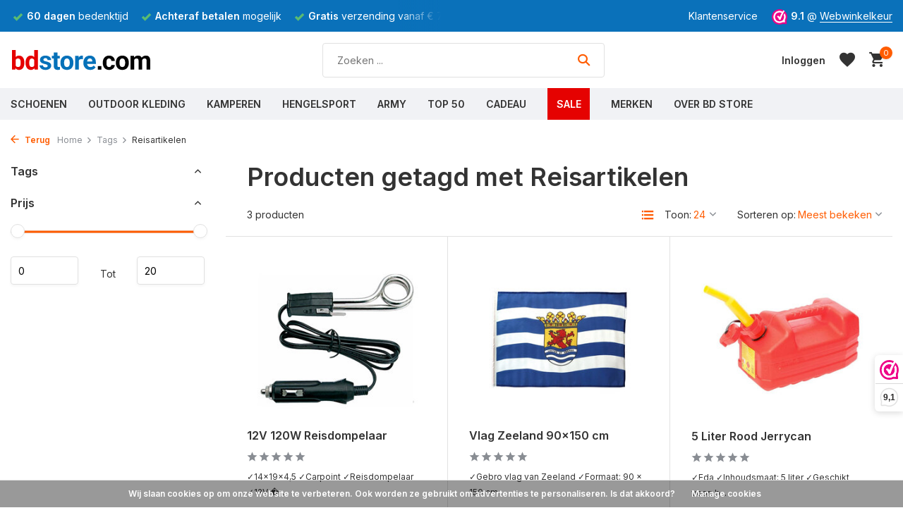

--- FILE ---
content_type: text/html;charset=utf-8
request_url: https://www.bdstore.com/tags/reisartikelen/
body_size: 17653
content:
<!DOCTYPE html>
<html lang="nl">
  <head>
                
                                                                                           
<script type="text/javascript">
   window.dataLayer = window.dataLayer || [];
   dataLayer.push({
                            
      ecomm_pagetype: "category",
      ecomm_category: "Producten getagd met Reisartikelen",
      ecomm_prodid: "50373347,50383154,143742216",
      ecomm_totalvalue: "31.97"
                             
             
      });  
      
</script>

    <script>
  window.dataLayer = window.dataLayer || [];
  function gtag(){dataLayer.push(arguments);}

  gtag('consent', 'default', {
    'ad_storage': 'denied',
    'ad_user_data': 'denied',
    'ad_personalization': 'denied',
    'analytics_storage': 'denied'
  });
</script>
<script>
// <!-- Google Tag Manager -->
(function(w,d,s,l,i){w[l]=w[l]||[];w[l].push({'gtm.start':
new Date().getTime(),event:'gtm.js'});var f=d.getElementsByTagName(s)[0],
j=d.createElement(s),dl=l!='dataLayer'?'&l='+l:'';j.async=true;j.src=
'https://www.googletagmanager.com/gtm.js?id='+i+dl;f.parentNode.insertBefore(j,f);
})(window,document,'script','dataLayer','GTM-KTLZWBT');
// <!-- End Google Tag Manager -->
</script>
<script>
  function consentGrantedAdStorage() {
    gtag('consent', 'update', {
      'ad_storage': 'granted'
    });
  }
</script>
    <meta charset="utf-8"/>
<!-- [START] 'blocks/head.rain' -->
<!--

  (c) 2008-2026 Lightspeed Netherlands B.V.
  http://www.lightspeedhq.com
  Generated: 20-01-2026 @ 12:28:08

-->
<link rel="canonical" href="https://www.bdstore.com/tags/reisartikelen/"/>
<link rel="alternate" href="https://www.bdstore.com/index.rss" type="application/rss+xml" title="Nieuwe producten"/>
<link href="https://cdn.webshopapp.com/assets/cookielaw.css?2025-02-20" rel="stylesheet" type="text/css"/>
<meta name="robots" content="noodp,noydir"/>
<meta name="google-site-verification" content="_pA78z6XPYKV-45tXWdjpNmWtkzvY99HPaEqxrDUrCE"/>
<meta property="og:url" content="https://www.bdstore.com/tags/reisartikelen/?source=facebook"/>
<meta property="og:site_name" content="BD Store"/>
<meta property="og:title" content="Reisartikelen"/>
<meta property="og:description" content="Wandelschoenen  Specialist  |  Outdoor Kleding  |  Hengelsport  |  Workwear  |  Garantie: 2 Jaar  |  Retourrecht 60 dagen  |"/>
<script src="https://app.dmws.plus/shop-assets/195692/dmws-plus-loader.js?id=f7fd9796b34c0d8498ab7bde2c08ca51"></script>
<!--[if lt IE 9]>
<script src="https://cdn.webshopapp.com/assets/html5shiv.js?2025-02-20"></script>
<![endif]-->
<!-- [END] 'blocks/head.rain' -->
    <title>Reisartikelen - BD Store</title>
    <meta name="description" content="Wandelschoenen  Specialist  |  Outdoor Kleding  |  Hengelsport  |  Workwear  |  Garantie: 2 Jaar  |  Retourrecht 60 dagen  |" />
    <meta name="keywords" content="Reisartikelen, Hengelsport, kampeerwinkel Zeeland, wandelen, kamperen,  Lowa,  tenten, Legerkisten, schaatsen, Werkschoenen, Rugzakken, Wandelschoenen, Slaapmat, Slaapzak, Wandelbroek, Falke wandelsokken, Agu regenkleding, outdoor winkel Middelburg" />
    <meta http-equiv="X-UA-Compatible" content="IE=edge">
    <meta name="viewport" content="width=device-width, initial-scale=1.0, maximum-scale=5.0, user-scalable=no">
    <meta name="apple-mobile-web-app-capable" content="yes">
    <meta name="apple-mobile-web-app-status-bar-style" content="black">

    <link rel="shortcut icon" href="https://cdn.webshopapp.com/shops/195692/themes/180964/v/1624701/assets/favicon.ico?20221202133917" type="image/x-icon" />
    <link rel="preconnect" href="https://fonts.gstatic.com" />
    <link rel="dns-prefetch" href="https://fonts.gstatic.com">
    <link rel="preconnect" href="https://fonts.googleapis.com">
		<link rel="dns-prefetch" href="https://fonts.googleapis.com">
		<link rel="preconnect" href="https://ajax.googleapis.com">
		<link rel="dns-prefetch" href="https://ajax.googleapis.com">
		<link rel="preconnect" href="https://cdn.webshopapp.com/">
		<link rel="dns-prefetch" href="https://cdn.webshopapp.com/">
    
                        <link rel="preload" href="https://fonts.googleapis.com/css2?family=Inter:wght@300;400;600&family=Inter:wght@600&display=swap" as="style" />
    <link rel="preload" href="https://cdn.webshopapp.com/shops/195692/themes/180964/assets/bootstrap-min.css?20251231161807" as="style" />
    <link rel="preload" href="https://cdn.webshopapp.com/shops/195692/themes/180964/assets/owl-carousel-min.css?20251231161807" as="style" />
    <link rel="preload" href="https://cdn.jsdelivr.net/npm/@fancyapps/ui/dist/fancybox.css" as="style" />
    <link rel="preload" href="https://cdn.webshopapp.com/assets/gui-2-0.css?2025-02-20" as="style" />
    <link rel="preload" href="https://cdn.webshopapp.com/assets/gui-responsive-2-0.css?2025-02-20" as="style" />
         	<link rel="preload" href="https://cdn.webshopapp.com/shops/195692/themes/180964/assets/icomoon-bold.ttf?20251231161807" as="font" crossorigin>
        <link rel="preload" href="https://cdn.webshopapp.com/shops/195692/themes/180964/assets/style.css?20251231161807" as="style" />
    <link rel="preload" href="https://cdn.webshopapp.com/shops/195692/themes/180964/assets/custom.css?20251231161807" as="style" />
    
    <script data-cookieconsent="ignore" src="https://cdn.webshopapp.com/assets/jquery-1-9-1.js?2025-02-20"></script>
        <link rel="preload" href="https://cdn.webshopapp.com/shops/195692/themes/180964/assets/jquery-ui.js?20251231161807" as="script">    <link rel="preload" href="https://cdn.webshopapp.com/shops/195692/themes/180964/assets/bootstrap-min.js?20251231161807" as="script">
    <link rel="preload" href="https://cdn.webshopapp.com/assets/gui.js?2025-02-20" as="script">
    <link rel="preload" href="https://cdn.webshopapp.com/assets/gui-responsive-2-0.js?2025-02-20" as="script">
    <link rel="preload" href="https://cdn.webshopapp.com/shops/195692/themes/180964/assets/scripts.js?20251231161807" as="script">
    <link rel="preload" href="https://cdn.webshopapp.com/shops/195692/themes/180964/assets/global.js?20251231161807" as="script">
    
    <meta property="og:title" content="Reisartikelen">
<meta property="og:type" content="website"> 
<meta property="og:site_name" content="BD Store">
<meta property="og:url" content="https://www.bdstore.com/">
<meta property="og:image" content="https://cdn.webshopapp.com/shops/195692/themes/180964/assets/share-image.jpg?20251231161807">
<meta name="twitter:title" content="Reisartikelen">
<meta name="twitter:description" content="Wandelschoenen  Specialist  |  Outdoor Kleding  |  Hengelsport  |  Workwear  |  Garantie: 2 Jaar  |  Retourrecht 60 dagen  |">
<meta name="twitter:site" content="BD Store">
<meta name="twitter:card" content="https://cdn.webshopapp.com/shops/195692/themes/180964/v/1624709/assets/logo.png?20221202141352">
<meta name="twitter:image" content="https://cdn.webshopapp.com/shops/195692/themes/180964/assets/share-image.jpg?20251231161807">
<script type="application/ld+json">
  [
        {
      "@context": "https://schema.org/",
      "@type": "BreadcrumbList",
      "itemListElement":
      [
        {
          "@type": "ListItem",
          "position": 1,
          "item": {
            "@id": "https://www.bdstore.com/",
            "name": "Home"
          }
        },
                {
          "@type": "ListItem",
          "position": 2,
          "item":	{
            "@id": "https://www.bdstore.com/tags/",
            "name": "Tags"
          }
        },                {
          "@type": "ListItem",
          "position": 3,
          "item":	{
            "@id": "https://www.bdstore.com/tags/reisartikelen/",
            "name": "Reisartikelen"
          }
        }              ]
    },
            {
      "@context": "https://schema.org/",
      "@type": "Organization",
      "url": "https://www.bdstore.com/",
      "name": "BD Store",
      "legalName": "BD Store",
      "description": "Wandelschoenen  Specialist  |  Outdoor Kleding  |  Hengelsport  |  Workwear  |  Garantie: 2 Jaar  |  Retourrecht 60 dagen  |",
      "logo": "https://cdn.webshopapp.com/shops/195692/themes/180964/v/1624709/assets/logo.png?20221202141352",
      "image": "https://cdn.webshopapp.com/shops/195692/themes/180964/assets/share-image.jpg?20251231161807",
      "contactPoint": {
        "@type": "ContactPoint",
        "contactType": "Customer service",
        "telephone": ""
      },
      "address": {
        "@type": "PostalAddress",
        "streetAddress": "",
        "addressLocality": "",
        "postalCode": "",
        "addressCountry": "NL"
      }
          },
    { 
      "@context": "https://schema.org/", 
      "@type": "WebSite", 
      "url": "https://www.bdstore.com/", 
      "name": "BD Store",
      "description": "Wandelschoenen  Specialist  |  Outdoor Kleding  |  Hengelsport  |  Workwear  |  Garantie: 2 Jaar  |  Retourrecht 60 dagen  |",
      "author": [
        {
          "@type": "Organization",
          "url": "https://www.dmws.nl/",
          "name": "DMWS BV",
          "address": {
            "@type": "PostalAddress",
            "streetAddress": "Wilhelmina plein 25",
            "addressLocality": "Eindhoven",
            "addressRegion": "NB",
            "postalCode": "5611 HG",
            "addressCountry": "NL"
          }
        }
      ]
    }      ]
</script>    
    <link rel="stylesheet" href="https://fonts.googleapis.com/css2?family=Inter:wght@300;400;600&family=Inter:wght@600&display=swap" type="text/css">
    <link rel="stylesheet" href="https://cdn.webshopapp.com/shops/195692/themes/180964/assets/bootstrap-min.css?20251231161807" type="text/css">
    <link rel="stylesheet" href="https://cdn.webshopapp.com/shops/195692/themes/180964/assets/owl-carousel-min.css?20251231161807" type="text/css">
    <link rel="stylesheet" href="https://cdn.jsdelivr.net/npm/@fancyapps/ui/dist/fancybox.css" type="text/css">
    <link rel="stylesheet" href="https://cdn.webshopapp.com/assets/gui-2-0.css?2025-02-20" type="text/css">
    <link rel="stylesheet" href="https://cdn.webshopapp.com/assets/gui-responsive-2-0.css?2025-02-20" type="text/css">
    <link rel="stylesheet" href="https://cdn.webshopapp.com/shops/195692/themes/180964/assets/style.css?20251231161807" type="text/css">
    <link rel="stylesheet" href="https://cdn.webshopapp.com/shops/195692/themes/180964/assets/custom.css?20251231161807" type="text/css">
    <link rel="stylesheet" href="https://cdn.webshopapp.com/shops/195692/themes/180964/assets/shopmonkey.css?20251231161807" type="text/css">
    
   
    
  </head>
  <body>
    
    
<style>
  .dmws-f-popup-wrap {
  	display:none;
  }
</style>

    
    <!-- Google Tag Manager (noscript) --><noscript><iframe src="https://www.googletagmanager.com/ns.html?id=GTM-KTLZWBT"
        height="0" width="0" style="display:none;visibility:hidden"></iframe></noscript><!-- End Google Tag Manager (noscript) --><aside id="cart" class="sidebar d-flex cart palette-bg-white"><div class="heading d-none d-sm-block"><i class="icon-x close"></i><h3>Mijn winkelwagen</h3></div><div class="heading d-sm-none palette-bg-accent-light mobile"><i class="icon-x close"></i><h3>Mijn winkelwagen</h3></div><div class="filledCart d-none"><ul class="list-cart list-inline mb-0 scrollbar"></ul><div class="totals-wrap"><p data-cart="total">Totaal (<span class="length">0</span>) producten<span class="amount">€0,00</span></p><p data-cart="shipping" class="shipping d-none">Verzendkosten<span class="positive"><b>Gratis</b></span></p><p class="free-shipping">Shop nog voor <b class="amount">€74,99</b> en je bestelling wordt <b class="positive">Gratis</b> verzonden!</p><p class="total" data-cart="grand-total"><b>Totaalbedrag</b><span class="grey">Incl. btw</span><span><b>€0,00</b></span></p></div><div class="continue d-flex align-items-center"><a href="https://www.bdstore.com/cart/" class="button solid cta">Bekijk winkelwagen</a></div></div><p class="emptyCart align-items-center">U heeft geen artikelen in uw winkelwagen...</p><div class="bottom d-none d-sm-block"><div class="payments d-flex justify-content-center flex-wrap dmws-payments"><div class="d-flex align-items-center justify-content-center"><img class="lazy" src="https://cdn.webshopapp.com/shops/195692/themes/180964/assets/lazy-preload.jpg?20251231161807" data-src="https://cdn.webshopapp.com/assets/icon-payment-cash.png?2025-02-20" alt="Cash" height="16" width="37" /></div><div class="d-flex align-items-center justify-content-center"><img class="lazy" src="https://cdn.webshopapp.com/shops/195692/themes/180964/assets/lazy-preload.jpg?20251231161807" data-src="https://cdn.webshopapp.com/assets/icon-payment-mastercard.png?2025-02-20" alt="MasterCard" height="16" width="37" /></div><div class="d-flex align-items-center justify-content-center"><img class="lazy" src="https://cdn.webshopapp.com/shops/195692/themes/180964/assets/lazy-preload.jpg?20251231161807" data-src="https://cdn.webshopapp.com/assets/icon-payment-visa.png?2025-02-20" alt="Visa" height="16" width="37" /></div><div class="d-flex align-items-center justify-content-center"><img class="lazy" src="https://cdn.webshopapp.com/shops/195692/themes/180964/assets/lazy-preload.jpg?20251231161807" data-src="https://cdn.webshopapp.com/assets/icon-payment-maestro.png?2025-02-20" alt="Maestro" height="16" width="37" /></div><div class="d-flex align-items-center justify-content-center"><img class="lazy" src="https://cdn.webshopapp.com/shops/195692/themes/180964/assets/lazy-preload.jpg?20251231161807" data-src="https://cdn.webshopapp.com/assets/icon-payment-pin.png?2025-02-20" alt="Pin" height="16" width="37" /></div><div class="d-flex align-items-center justify-content-center"><img class="lazy" src="https://cdn.webshopapp.com/shops/195692/themes/180964/assets/lazy-preload.jpg?20251231161807" data-src="https://cdn.webshopapp.com/assets/icon-payment-mistercash.png?2025-02-20" alt="Bancontact" height="16" width="37" /></div><div class="d-flex align-items-center justify-content-center"><img class="lazy" src="https://cdn.webshopapp.com/shops/195692/themes/180964/assets/lazy-preload.jpg?20251231161807" data-src="https://cdn.webshopapp.com/assets/icon-payment-ideal.png?2025-02-20" alt="iDEAL" height="16" width="37" /></div><div class="d-flex align-items-center justify-content-center"><img class="lazy" src="https://cdn.webshopapp.com/shops/195692/themes/180964/assets/lazy-preload.jpg?20251231161807" data-src="https://cdn.webshopapp.com/assets/icon-payment-paypal.png?2025-02-20" alt="PayPal" height="16" width="37" /></div><div class="d-flex align-items-center justify-content-center"><img class="lazy" src="https://cdn.webshopapp.com/shops/195692/themes/180964/assets/lazy-preload.jpg?20251231161807" data-src="https://cdn.webshopapp.com/assets/icon-payment-banktransfer.png?2025-02-20" alt="Bank transfer" height="16" width="37" /></div><div class="d-flex align-items-center justify-content-center"><img class="lazy" src="https://cdn.webshopapp.com/shops/195692/themes/180964/assets/lazy-preload.jpg?20251231161807" data-src="https://cdn.webshopapp.com/assets/icon-payment-directebanking.png?2025-02-20" alt="SOFORT Banking" height="16" width="37" /></div><div class="d-flex align-items-center justify-content-center"><img class="lazy" src="https://cdn.webshopapp.com/shops/195692/themes/180964/assets/lazy-preload.jpg?20251231161807" data-src="https://cdn.webshopapp.com/assets/icon-payment-paysafecard.png?2025-02-20" alt="Paysafecard" height="16" width="37" /></div><div class="d-flex align-items-center justify-content-center"><img class="lazy" src="https://cdn.webshopapp.com/shops/195692/themes/180964/assets/lazy-preload.jpg?20251231161807" data-src="https://cdn.webshopapp.com/assets/icon-payment-visaelectron.png?2025-02-20" alt="Visa Electron" height="16" width="37" /></div><div class="d-flex align-items-center justify-content-center"><img class="lazy" src="https://cdn.webshopapp.com/shops/195692/themes/180964/assets/lazy-preload.jpg?20251231161807" data-src="https://cdn.webshopapp.com/assets/icon-payment-belfius.png?2025-02-20" alt="Belfius" height="16" width="37" /></div><div class="d-flex align-items-center justify-content-center"><img class="lazy" src="https://cdn.webshopapp.com/shops/195692/themes/180964/assets/lazy-preload.jpg?20251231161807" data-src="https://cdn.webshopapp.com/assets/icon-payment-americanexpress.png?2025-02-20" alt="American Express" height="16" width="37" /></div></div></div></aside><header id="variant-1" class="d-none d-md-block sticky"><div class="topbar palette-bg-dark"><div class="container"><div class="row align-items-center justify-content-between"><div class="col-6 col-lg-5 col-xl-6"><div class="usp" data-total="3"><div class="list"><div class="item"><i class="icon-check"></i><b>Gratis</b> verzending vanaf € 75,-</div><div class="item"><i class="icon-check"></i><b>60 dagen</b> bedenktijd</div><div class="item"><i class="icon-check"></i><b>Achteraf betalen</b> mogelijk</div></div></div></div><div class="col-6 col-lg-7 col-xl-6 d-flex justify-content-end right"><div><a href="/service/contact">Klantenservice</a></div><div class="review-widget"><img class="lazy" src="https://cdn.webshopapp.com/shops/195692/themes/180964/assets/lazy-preload.jpg?20251231161807" data-src="https://cdn.webshopapp.com/shops/195692/themes/180964/v/1622099/assets/review-widget.png?20221201141436" alt="Review Logo" height="22" width="22" /><b>9.1</b><span class="d-none d-lg-inline"> @ <a href="https://www.webwinkelkeur.nl/webshop/BD-Store-Outdoor-Adventure_1202311" target="_blank">Webwinkelkeur</a></span></div></div></div></div></div><div class="sticky"><div class="overlay palette-bg-white"></div><div class="mainbar palette-bg-white"><div class="container"><div class="row align-items-center justify-content-between"><div class="col-12 d-flex align-items-center justify-content-between"><a href="https://www.bdstore.com/" title="BD Store  Buitensportwinkel sinds 1966  |  Middelburg" class="logo nf"><img src="https://cdn.webshopapp.com/shops/345045/files/417501278/bdstore-zonder.svg" alt="BD Store  Buitensportwinkel sinds 1966  |  Middelburg" width="200" height="60" /></a><form action="https://www.bdstore.com/search/" method="get" role="search" class="formSearch search-form default"><input type="text" name="q" autocomplete="off" value="" aria-label="Zoeken" placeholder="Zoeken ..." /><i class="icon-x"></i><button type="submit" class="search-btn" title="Zoeken"><i class="icon-search"></i></button><div class="search-results palette-bg-white"><div class="heading">Zoekresultaten voor '<span></span>'</div><ul class="list-inline list-results"></ul><ul class="list-inline list-products"></ul><a href="#" class="all">Bekijk alle resultaten</a></div></form><div class="wrap-cart d-flex align-items-center"><div class="drop-down with-overlay account login"><div class="current"><a href="https://www.bdstore.com/account/login/" aria-label="Mijn account" class="nf"><span class="d-lg-none"><i class="icon-account"></i></span><span class="d-none d-lg-block">Inloggen</span></a></div><div class="drop shadow d-none d-md-block"><ul class="list-inline mb-0"><li><i class="icon-check"></i> Betalingsproces sneller doorlopen</li><li><i class="icon-check"></i> 365 dagen retourtermijn</li><li><i class="icon-check"></i> Eerder toegang tot aanbiedingen</li></ul><div class="d-flex align-items-center justify-content-between"><a href="https://www.bdstore.com/account/login/" class="button">Inloggen</a><span>Nieuw? <a href="https://www.bdstore.com/account/register/">Account aanmaken</a></span></div></div></div><div class="drop-down with-overlay account wishlist"><div class="current"><a href="https://www.bdstore.com/account/login/" aria-label="Verlanglijst" class="nf"><span class="fs0">Verlanglijst</span><i class="icon-wishlist"></i></a></div><div class="drop shadow d-none d-md-block"><h4>Geen producten op verlanglijst...</h4><p>Log in en voeg producten toe door op het <i class="icon-wishlist"></i> icoon te klikken.</p><div class="d-flex align-items-center justify-content-between"><a href="https://www.bdstore.com/account/login/" class="button">Inloggen</a><span>Nieuw? <a href="https://www.bdstore.com/account/register/">Account aanmaken</a></span></div></div></div><a href="https://www.bdstore.com/cart/" class="pos-r cart nf"><i class="icon-cart"></i><span class="count">0</span></a></div></div></div></div></div><div class="menubar palette-bg-light"><div class="container"><div class="row"><div class="col-12"><div class="menu d-none d-md-flex align-items-center default default mega images "><ul class="list-inline mb-0 images"><li class="list-inline-item has-sub"><a href="https://www.bdstore.com/schoenen/">Schoenen</a><ul class="sub palette-bg-white"><li class="has-children"><a href="https://www.bdstore.com/schoenen/wandelen/"><img src="https://cdn.webshopapp.com/shops/195692/files/429737397/30x40x2/image.jpg" alt="Schoenen" />Wandelen<i class="icon-chevron-down"></i></a><ul class="subsub palette-bg-white"><li class="heading"><a href="https://www.bdstore.com/schoenen/wandelen/"><h4>Wandelen</h4></a></li><li><a href="https://www.bdstore.com/schoenen/wandelen/wandelschoenen/"><img src="https://cdn.webshopapp.com/shops/195692/files/424698083/100x80x2/image.jpg" alt="Wandelschoenen" />Wandelschoenen</a></li><li><a href="https://www.bdstore.com/schoenen/wandelen/info-wandelschoenen/"><img src="https://cdn.webshopapp.com/shops/195692/files/402094320/100x80x2/image.jpg" alt="Info Wandelschoenen" />Info Wandelschoenen</a></li><li><a href="https://www.bdstore.com/schoenen/wandelen/wandelsokken/"><img src="https://cdn.webshopapp.com/shops/195692/files/136692824/100x80x2/image.jpg" alt="Wandelsokken" />Wandelsokken</a></li><li><a href="https://www.bdstore.com/schoenen/wandelen/legersokken/"><img src="https://cdn.webshopapp.com/shops/195692/files/136695497/100x80x2/image.jpg" alt="Legersokken" />Legersokken</a></li><li><a href="https://www.bdstore.com/schoenen/wandelen/wandelstokken/"><img src="https://cdn.webshopapp.com/shops/195692/files/424842346/100x80x2/image.jpg" alt="Wandelstokken" />Wandelstokken</a></li><li><a href="https://www.bdstore.com/schoenen/wandelen/lowa/"><img src="https://cdn.webshopapp.com/shops/195692/files/431695888/100x80x2/image.jpg" alt="Lowa" />Lowa</a></li><li><a href="https://www.bdstore.com/schoenen/wandelen/grisport/"><img src="https://cdn.webshopapp.com/shops/195692/files/431697438/100x80x2/image.jpg" alt="Grisport" />Grisport</a></li><li><a href="https://www.bdstore.com/schoenen/wandelen/meindl/"><img src="https://cdn.webshopapp.com/shops/195692/files/476521027/100x80x2/image.jpg" alt="Meindl" />Meindl</a></li><li><a href="https://www.bdstore.com/schoenen/wandelen/hanwag/"><img src="https://cdn.webshopapp.com/shops/195692/files/431698358/100x80x2/image.jpg" alt="Hanwag" />Hanwag</a></li><li><a href="https://www.bdstore.com/schoenen/wandelen/skechers/"><img src="https://cdn.webshopapp.com/shops/195692/files/476522446/100x80x2/image.jpg" alt="Skechers" />Skechers</a></li></ul></li><li class="has-children"><a href="https://www.bdstore.com/schoenen/zomer/"><img src="https://cdn.webshopapp.com/shops/195692/files/429737466/30x40x2/image.jpg" alt="Schoenen" />Zomer<i class="icon-chevron-down"></i></a><ul class="subsub palette-bg-white"><li class="heading"><a href="https://www.bdstore.com/schoenen/zomer/"><h4>Zomer</h4></a></li><li><a href="https://www.bdstore.com/schoenen/zomer/sandalen/"><img src="https://cdn.webshopapp.com/shops/195692/files/476191329/100x80x2/image.jpg" alt="Sandalen" />Sandalen</a></li><li><a href="https://www.bdstore.com/schoenen/zomer/slippers/"><img src="https://cdn.webshopapp.com/shops/195692/files/476302327/100x80x2/image.jpg" alt="Slippers" />Slippers</a></li><li><a href="https://www.bdstore.com/schoenen/zomer/zomerschoenen/"><img src="https://cdn.webshopapp.com/shops/195692/files/424698561/100x80x2/image.jpg" alt="Zomerschoenen" />Zomerschoenen</a></li><li><a href="https://www.bdstore.com/schoenen/zomer/heydude/"><img src="https://cdn.webshopapp.com/shops/195692/files/476387450/100x80x2/image.jpg" alt="HEYDUDE" />HEYDUDE</a></li><li><a href="https://www.bdstore.com/schoenen/zomer/skechers/"><img src="https://cdn.webshopapp.com/shops/195692/files/433134855/100x80x2/image.jpg" alt="Skechers" />Skechers</a></li><li><a href="https://www.bdstore.com/schoenen/zomer/teva/"><img src="https://cdn.webshopapp.com/shops/195692/files/476529629/100x80x2/image.jpg" alt="Teva" />Teva</a></li></ul></li><li class="has-children"><a href="https://www.bdstore.com/schoenen/winter/"><img src="https://cdn.webshopapp.com/shops/195692/files/429737546/30x40x2/image.jpg" alt="Schoenen" />Winter<i class="icon-chevron-down"></i></a><ul class="subsub palette-bg-white"><li class="heading"><a href="https://www.bdstore.com/schoenen/winter/"><h4>Winter</h4></a></li><li><a href="https://www.bdstore.com/schoenen/winter/winterlaarzen/"><img src="https://cdn.webshopapp.com/shops/195692/files/136699628/100x80x2/image.jpg" alt="Winterlaarzen" />Winterlaarzen</a></li><li><a href="https://www.bdstore.com/schoenen/winter/wintersokken/"><img src="https://cdn.webshopapp.com/shops/195692/files/476536106/100x80x2/image.jpg" alt="Wintersokken" />Wintersokken</a></li><li><a href="https://www.bdstore.com/schoenen/winter/pantoffels/"><img src="https://cdn.webshopapp.com/shops/195692/files/424699090/100x80x2/image.jpg" alt="Pantoffels" />Pantoffels</a></li><li><a href="https://www.bdstore.com/schoenen/winter/muck-boot/"><img src="https://cdn.webshopapp.com/shops/195692/files/431676658/100x80x2/image.jpg" alt="Muck Boot" />Muck Boot</a></li><li><a href="https://www.bdstore.com/schoenen/winter/horka/"><img src="https://cdn.webshopapp.com/shops/195692/files/476536882/100x80x2/image.jpg" alt="Horka" />Horka</a></li><li><a href="https://www.bdstore.com/schoenen/winter/tofvel/"><img src="https://cdn.webshopapp.com/shops/195692/files/476538379/100x80x2/image.jpg" alt="Tofvel" />Tofvel</a></li><li><a href="https://www.bdstore.com/schoenen/winter/schaatsen/"><img src="https://cdn.webshopapp.com/shops/195692/files/424699236/100x80x2/image.jpg" alt="Schaatsen" />Schaatsen</a></li></ul></li><li class="has-children"><a href="https://www.bdstore.com/schoenen/werkschoenen/"><img src="https://cdn.webshopapp.com/shops/195692/files/429737637/30x40x2/image.jpg" alt="Schoenen" />Werkschoenen<i class="icon-chevron-down"></i></a><ul class="subsub palette-bg-white"><li class="heading"><a href="https://www.bdstore.com/schoenen/werkschoenen/"><h4>Werkschoenen</h4></a></li><li><a href="https://www.bdstore.com/schoenen/werkschoenen/werkschoenen/"><img src="https://cdn.webshopapp.com/shops/195692/files/424702030/100x80x2/image.jpg" alt="Werkschoenen" />Werkschoenen</a></li><li><a href="https://www.bdstore.com/schoenen/werkschoenen/laarzen/"><img src="https://cdn.webshopapp.com/shops/195692/files/136700447/100x80x2/image.jpg" alt="Laarzen" />Laarzen</a></li><li><a href="https://www.bdstore.com/schoenen/werkschoenen/legerkisten/"><img src="https://cdn.webshopapp.com/shops/195692/files/136694789/100x80x2/image.jpg" alt="Legerkisten" />Legerkisten</a></li><li><a href="https://www.bdstore.com/schoenen/werkschoenen/tuinklompen/"><img src="https://cdn.webshopapp.com/shops/195692/files/433134487/100x80x2/image.jpg" alt="Tuinklompen" />Tuinklompen</a></li><li><a href="https://www.bdstore.com/schoenen/werkschoenen/safety-jogger/"><img src="https://cdn.webshopapp.com/shops/195692/files/432547884/100x80x2/image.jpg" alt="Safety Jogger" />Safety Jogger</a></li><li><a href="https://www.bdstore.com/schoenen/werkschoenen/magnum/"><img src="https://cdn.webshopapp.com/shops/195692/files/476527915/100x80x2/image.jpg" alt="Magnum" />Magnum</a></li><li><a href="https://www.bdstore.com/schoenen/werkschoenen/info-werkschoenen/"><img src="https://cdn.webshopapp.com/shops/195692/files/424893881/100x80x2/image.jpg" alt="Info Werkschoenen" />Info Werkschoenen</a></li></ul></li><li class="has-children"><a href="https://www.bdstore.com/schoenen/schoenaccessoires/"><img src="https://cdn.webshopapp.com/shops/195692/files/429737705/30x40x2/image.jpg" alt="Schoenen" />Schoenaccessoires<i class="icon-chevron-down"></i></a><ul class="subsub palette-bg-white"><li class="heading"><a href="https://www.bdstore.com/schoenen/schoenaccessoires/"><h4>Schoenaccessoires</h4></a></li><li><a href="https://www.bdstore.com/schoenen/schoenaccessoires/onderhoud/"><img src="https://cdn.webshopapp.com/shops/195692/files/140066885/100x80x2/image.jpg" alt="Onderhoud" />Onderhoud</a></li><li><a href="https://www.bdstore.com/schoenen/schoenaccessoires/inlegzolen/"><img src="https://cdn.webshopapp.com/shops/195692/files/424842774/100x80x2/image.jpg" alt="Inlegzolen" />Inlegzolen</a></li><li><a href="https://www.bdstore.com/schoenen/schoenaccessoires/voetwol/"><img src="https://cdn.webshopapp.com/shops/195692/files/431699390/100x80x2/image.jpg" alt="Voetwol" />Voetwol</a></li><li><a href="https://www.bdstore.com/schoenen/schoenaccessoires/gaiters/"><img src="https://cdn.webshopapp.com/shops/195692/files/431700062/100x80x2/image.jpg" alt="Gaiters" />Gaiters</a></li><li><a href="https://www.bdstore.com/schoenen/schoenaccessoires/blog-info-onderhoud/"><img src="https://cdn.webshopapp.com/shops/195692/files/476518831/100x80x2/image.jpg" alt="Blog Info Onderhoud" />Blog Info Onderhoud</a></li></ul></li></ul></li><li class="list-inline-item has-sub"><a href="https://www.bdstore.com/outdoor-kleding/">Outdoor Kleding</a><ul class="sub palette-bg-white"><li class="has-children"><a href="https://www.bdstore.com/outdoor-kleding/jassen/"><img src="https://cdn.webshopapp.com/shops/195692/files/429738063/30x40x2/image.jpg" alt="Outdoor Kleding" />Jassen<i class="icon-chevron-down"></i></a><ul class="subsub palette-bg-white"><li class="heading"><a href="https://www.bdstore.com/outdoor-kleding/jassen/"><h4>Jassen</h4></a></li><li><a href="https://www.bdstore.com/outdoor-kleding/jassen/alle-jassen/"><img src="https://cdn.webshopapp.com/shops/195692/files/479642014/100x80x2/image.jpg" alt="Alle Jassen" />Alle Jassen</a></li><li><a href="https://www.bdstore.com/outdoor-kleding/jassen/zomerjassen/"><img src="https://cdn.webshopapp.com/shops/195692/files/424844901/100x80x2/image.jpg" alt="Zomerjassen" />Zomerjassen</a></li><li><a href="https://www.bdstore.com/outdoor-kleding/jassen/winterjassen/"><img src="https://cdn.webshopapp.com/shops/195692/files/488057720/100x80x2/image.jpg" alt="Winterjassen" />Winterjassen</a></li><li><a href="https://www.bdstore.com/outdoor-kleding/jassen/waxjassen/"><img src="https://cdn.webshopapp.com/shops/195692/files/424845309/100x80x2/image.jpg" alt="Waxjassen" />Waxjassen</a></li><li><a href="https://www.bdstore.com/outdoor-kleding/jassen/regenjassen/"><img src="https://cdn.webshopapp.com/shops/195692/files/432557168/100x80x2/image.jpg" alt="Regenjassen" />Regenjassen</a></li><li><a href="https://www.bdstore.com/outdoor-kleding/jassen/regatta/"><img src="https://cdn.webshopapp.com/shops/195692/files/479369810/100x80x2/image.jpg" alt="Regatta" />Regatta</a></li><li><a href="https://www.bdstore.com/outdoor-kleding/jassen/ragwear/"><img src="https://cdn.webshopapp.com/shops/195692/files/479370937/100x80x2/image.jpg" alt="Ragwear" />Ragwear</a></li><li><a href="https://www.bdstore.com/outdoor-kleding/jassen/hunter-outdoor/"><img src="https://cdn.webshopapp.com/shops/195692/files/479371213/100x80x2/image.jpg" alt="Hunter Outdoor" />Hunter Outdoor</a></li></ul></li><li class="has-children"><a href="https://www.bdstore.com/outdoor-kleding/broeken/"><img src="https://cdn.webshopapp.com/shops/195692/files/429740526/30x40x2/image.jpg" alt="Outdoor Kleding" />Broeken<i class="icon-chevron-down"></i></a><ul class="subsub palette-bg-white"><li class="heading"><a href="https://www.bdstore.com/outdoor-kleding/broeken/"><h4>Broeken</h4></a></li><li><a href="https://www.bdstore.com/outdoor-kleding/broeken/alle-broeken/"><img src="https://cdn.webshopapp.com/shops/195692/files/479867035/100x80x2/image.jpg" alt="Alle Broeken" />Alle Broeken</a></li><li><a href="https://www.bdstore.com/outdoor-kleding/broeken/wandelbroeken/"><img src="https://cdn.webshopapp.com/shops/195692/files/136718480/100x80x2/image.jpg" alt="Wandelbroeken" />Wandelbroeken</a></li><li><a href="https://www.bdstore.com/outdoor-kleding/broeken/cargobroeken/"><img src="https://cdn.webshopapp.com/shops/195692/files/461575587/100x80x2/image.jpg" alt="Cargobroeken" />Cargobroeken</a></li><li><a href="https://www.bdstore.com/outdoor-kleding/broeken/shorts/"><img src="https://cdn.webshopapp.com/shops/195692/files/136718639/100x80x2/image.jpg" alt="Shorts" />Shorts</a></li><li><a href="https://www.bdstore.com/outdoor-kleding/broeken/legerbroeken/"><img src="https://cdn.webshopapp.com/shops/195692/files/136719005/100x80x2/image.jpg" alt="Legerbroeken" />Legerbroeken</a></li><li><a href="https://www.bdstore.com/outdoor-kleding/broeken/werkbroeken/"><img src="https://cdn.webshopapp.com/shops/195692/files/432554678/100x80x2/image.jpg" alt="Werkbroeken" />Werkbroeken</a></li><li><a href="https://www.bdstore.com/outdoor-kleding/broeken/regenbroeken/"><img src="https://cdn.webshopapp.com/shops/195692/files/432555628/100x80x2/image.jpg" alt="Regenbroeken" />Regenbroeken</a></li><li><a href="https://www.bdstore.com/outdoor-kleding/broeken/jeans-voor-mannen/"><img src="https://cdn.webshopapp.com/shops/195692/files/424844406/100x80x2/image.jpg" alt="Jeans voor Mannen" />Jeans voor Mannen</a></li><li><a href="https://www.bdstore.com/outdoor-kleding/broeken/timezone/"><img src="https://cdn.webshopapp.com/shops/195692/files/479980839/100x80x2/image.jpg" alt="Timezone" />Timezone</a></li></ul></li><li class="has-children"><a href="https://www.bdstore.com/outdoor-kleding/maritieme-mode/"><img src="https://cdn.webshopapp.com/shops/195692/files/477904671/30x40x2/image.jpg" alt="Outdoor Kleding" />Maritieme Mode<i class="icon-chevron-down"></i></a><ul class="subsub palette-bg-white"><li class="heading"><a href="https://www.bdstore.com/outdoor-kleding/maritieme-mode/"><h4>Maritieme Mode</h4></a></li><li><a href="https://www.bdstore.com/outdoor-kleding/maritieme-mode/maritieme-mode/"><img src="https://cdn.webshopapp.com/shops/195692/files/477918787/100x80x2/image.jpg" alt="Maritieme Mode" />Maritieme Mode</a></li><li><a href="https://www.bdstore.com/outdoor-kleding/maritieme-mode/shirts/"><img src="https://cdn.webshopapp.com/shops/195692/files/476578339/100x80x2/image.jpg" alt="Shirts" />Shirts</a></li><li><a href="https://www.bdstore.com/outdoor-kleding/maritieme-mode/truien/"><img src="https://cdn.webshopapp.com/shops/195692/files/476578430/100x80x2/image.jpg" alt="Truien" />Truien</a></li><li><a href="https://www.bdstore.com/outdoor-kleding/maritieme-mode/vesten/"><img src="https://cdn.webshopapp.com/shops/195692/files/476578806/100x80x2/image.jpg" alt="Vesten" />Vesten</a></li><li><a href="https://www.bdstore.com/outdoor-kleding/maritieme-mode/jassen-waterproof/"><img src="https://cdn.webshopapp.com/shops/195692/files/476578464/100x80x2/image.jpg" alt="Jassen Waterproof" />Jassen Waterproof</a></li><li><a href="https://www.bdstore.com/outdoor-kleding/maritieme-mode/mutsen/"><img src="https://cdn.webshopapp.com/shops/195692/files/476578774/100x80x2/image.jpg" alt="Mutsen" />Mutsen</a></li><li><a href="https://www.bdstore.com/outdoor-kleding/maritieme-mode/sjaals/"><img src="https://cdn.webshopapp.com/shops/195692/files/476578794/100x80x2/image.jpg" alt="Sjaals" />Sjaals</a></li><li><a href="https://www.bdstore.com/outdoor-kleding/maritieme-mode/breton-stripe/"><img src="https://cdn.webshopapp.com/shops/195692/files/476578937/100x80x2/image.jpg" alt="Breton Stripe" />Breton Stripe</a></li><li><a href="https://www.bdstore.com/outdoor-kleding/maritieme-mode/hublot/"><img src="https://cdn.webshopapp.com/shops/195692/files/476579035/100x80x2/image.jpg" alt="Hublot" />Hublot</a></li><li><a href="https://www.bdstore.com/outdoor-kleding/maritieme-mode/royal-mer/"><img src="https://cdn.webshopapp.com/shops/195692/files/476579092/100x80x2/image.jpg" alt="Royal Mer" />Royal Mer</a></li></ul></li><li class="has-children"><a href="https://www.bdstore.com/outdoor-kleding/shirts/"><img src="https://cdn.webshopapp.com/shops/195692/files/432563980/30x40x2/image.jpg" alt="Outdoor Kleding" />Shirts<i class="icon-chevron-down"></i></a><ul class="subsub palette-bg-white"><li class="heading"><a href="https://www.bdstore.com/outdoor-kleding/shirts/"><h4>Shirts</h4></a></li><li><a href="https://www.bdstore.com/outdoor-kleding/shirts/alle-shirts/"><img src="https://cdn.webshopapp.com/shops/195692/files/479631980/100x80x2/image.jpg" alt="Alle Shirts" />Alle Shirts</a></li><li><a href="https://www.bdstore.com/outdoor-kleding/shirts/t-shirts/"><img src="https://cdn.webshopapp.com/shops/195692/files/479373931/100x80x2/image.jpg" alt="T-Shirts" />T-Shirts</a></li><li><a href="https://www.bdstore.com/outdoor-kleding/shirts/longsleeves/"><img src="https://cdn.webshopapp.com/shops/195692/files/479374166/100x80x2/image.jpg" alt="Longsleeves" />Longsleeves</a></li><li><a href="https://www.bdstore.com/outdoor-kleding/shirts/overhemden/"><img src="https://cdn.webshopapp.com/shops/195692/files/136719476/100x80x2/image.jpg" alt="Overhemden" />Overhemden</a></li><li><a href="https://www.bdstore.com/outdoor-kleding/shirts/carhartt/"><img src="https://cdn.webshopapp.com/shops/195692/files/479636291/100x80x2/image.jpg" alt="Carhartt" />Carhartt</a></li><li><a href="https://www.bdstore.com/outdoor-kleding/shirts/brandit/"><img src="https://cdn.webshopapp.com/shops/195692/files/479637257/100x80x2/image.jpg" alt="Brandit" />Brandit</a></li></ul></li><li class="has-children"><a href="https://www.bdstore.com/outdoor-kleding/truien-vesten/"><img src="https://cdn.webshopapp.com/shops/195692/files/479634107/30x40x2/image.jpg" alt="Outdoor Kleding" />Truien &amp; Vesten<i class="icon-chevron-down"></i></a><ul class="subsub palette-bg-white"><li class="heading"><a href="https://www.bdstore.com/outdoor-kleding/truien-vesten/"><h4>Truien &amp; Vesten</h4></a></li><li><a href="https://www.bdstore.com/outdoor-kleding/truien-vesten/alle-truien-vesten/"><img src="https://cdn.webshopapp.com/shops/195692/files/479632399/100x80x2/image.jpg" alt="Alle Truien &amp; Vesten" />Alle Truien &amp; Vesten</a></li><li><a href="https://www.bdstore.com/outdoor-kleding/truien-vesten/truien/"><img src="https://cdn.webshopapp.com/shops/195692/files/424847169/100x80x2/image.jpg" alt="Truien" />Truien</a></li><li><a href="https://www.bdstore.com/outdoor-kleding/truien-vesten/vesten/"><img src="https://cdn.webshopapp.com/shops/195692/files/478930692/100x80x2/image.jpg" alt="Vesten" />Vesten</a></li><li><a href="https://www.bdstore.com/outdoor-kleding/truien-vesten/shakaloha/"><img src="https://cdn.webshopapp.com/shops/195692/files/432562042/100x80x2/image.jpg" alt="Shakaloha" />Shakaloha</a></li><li><a href="https://www.bdstore.com/outdoor-kleding/truien-vesten/carhartt/"><img src="https://cdn.webshopapp.com/shops/195692/files/479635773/100x80x2/image.jpg" alt="Carhartt" />Carhartt</a></li></ul></li><li class="has-children"><a href="https://www.bdstore.com/outdoor-kleding/regenkleding/"><img src="https://cdn.webshopapp.com/shops/195692/files/429737959/30x40x2/image.jpg" alt="Outdoor Kleding" />Regenkleding<i class="icon-chevron-down"></i></a><ul class="subsub palette-bg-white"><li class="heading"><a href="https://www.bdstore.com/outdoor-kleding/regenkleding/"><h4>Regenkleding</h4></a></li><li><a href="https://www.bdstore.com/outdoor-kleding/regenkleding/regenpakken/"><img src="https://cdn.webshopapp.com/shops/195692/files/424843260/100x80x2/image.jpg" alt="Regenpakken" />Regenpakken</a></li><li><a href="https://www.bdstore.com/outdoor-kleding/regenkleding/regenjassen/"><img src="https://cdn.webshopapp.com/shops/195692/files/473679696/100x80x2/image.jpg" alt="Regenjassen" />Regenjassen</a></li><li><a href="https://www.bdstore.com/outdoor-kleding/regenkleding/regenbroeken/"><img src="https://cdn.webshopapp.com/shops/195692/files/424843370/100x80x2/image.jpg" alt="Regenbroeken" />Regenbroeken</a></li><li><a href="https://www.bdstore.com/outdoor-kleding/regenkleding/regenponchos/"><img src="https://cdn.webshopapp.com/shops/195692/files/424843527/100x80x2/image.jpg" alt="Regenponcho&#039;s" />Regenponcho&#039;s</a></li><li><a href="https://www.bdstore.com/outdoor-kleding/regenkleding/regenoverschoenen/"><img src="https://cdn.webshopapp.com/shops/195692/files/136736468/100x80x2/image.jpg" alt="Regenoverschoenen" />Regenoverschoenen</a></li><li><a href="https://www.bdstore.com/outdoor-kleding/regenkleding/agu/"><img src="https://cdn.webshopapp.com/shops/195692/files/432549655/100x80x2/image.jpg" alt="AGU" />AGU</a></li></ul></li><li class="has-children"><a href="https://www.bdstore.com/outdoor-kleding/accessoires-kleding/"><img src="https://cdn.webshopapp.com/shops/195692/files/432567490/30x40x2/image.jpg" alt="Outdoor Kleding" />Accessoires Kleding<i class="icon-chevron-down"></i></a><ul class="subsub palette-bg-white"><li class="heading"><a href="https://www.bdstore.com/outdoor-kleding/accessoires-kleding/"><h4>Accessoires Kleding</h4></a></li><li><a href="https://www.bdstore.com/outdoor-kleding/accessoires-kleding/mutsen/"><img src="https://cdn.webshopapp.com/shops/195692/files/432568299/100x80x2/image.jpg" alt="Mutsen" />Mutsen</a></li><li><a href="https://www.bdstore.com/outdoor-kleding/accessoires-kleding/caps/"><img src="https://cdn.webshopapp.com/shops/195692/files/432568991/100x80x2/image.jpg" alt="Caps" />Caps</a></li><li><a href="https://www.bdstore.com/outdoor-kleding/accessoires-kleding/hoeden/"><img src="https://cdn.webshopapp.com/shops/195692/files/432569801/100x80x2/image.jpg" alt="Hoeden" />Hoeden</a></li><li><a href="https://www.bdstore.com/outdoor-kleding/accessoires-kleding/handschoenen/"><img src="https://cdn.webshopapp.com/shops/195692/files/202836854/100x80x2/image.jpg" alt="Handschoenen" />Handschoenen</a></li><li><a href="https://www.bdstore.com/outdoor-kleding/accessoires-kleding/sokken/"><img src="https://cdn.webshopapp.com/shops/195692/files/432570564/100x80x2/image.jpg" alt="Sokken" />Sokken</a></li><li><a href="https://www.bdstore.com/outdoor-kleding/accessoires-kleding/onderhoud/"><img src="https://cdn.webshopapp.com/shops/195692/files/432714860/100x80x2/image.jpg" alt="Onderhoud" />Onderhoud</a></li><li><a href="https://www.bdstore.com/outdoor-kleding/accessoires-kleding/carhartt/"><img src="https://cdn.webshopapp.com/shops/195692/files/432715407/100x80x2/image.jpg" alt="Carhartt" />Carhartt</a></li><li><a href="https://www.bdstore.com/outdoor-kleding/accessoires-kleding/falke/"><img src="https://cdn.webshopapp.com/shops/195692/files/432715633/100x80x2/image.jpg" alt="Falke" />Falke</a></li></ul></li></ul></li><li class="list-inline-item has-sub"><a href="https://www.bdstore.com/kamperen/">Kamperen</a><ul class="sub palette-bg-white"><li class="has-children"><a href="https://www.bdstore.com/kamperen/kamperen/"><img src="https://cdn.webshopapp.com/shops/195692/files/432718094/30x40x2/image.jpg" alt="Kamperen" />Kamperen <i class="icon-chevron-down"></i></a><ul class="subsub palette-bg-white"><li class="heading"><a href="https://www.bdstore.com/kamperen/kamperen/"><h4>Kamperen </h4></a></li><li><a href="https://www.bdstore.com/kamperen/kamperen/slaapzakken/"><img src="https://cdn.webshopapp.com/shops/195692/files/424852675/100x80x2/image.jpg" alt="Slaapzakken" />Slaapzakken</a></li><li><a href="https://www.bdstore.com/kamperen/kamperen/slaapmatten/"><img src="https://cdn.webshopapp.com/shops/195692/files/430105523/100x80x2/image.jpg" alt="Slaapmatten" />Slaapmatten</a></li><li><a href="https://www.bdstore.com/kamperen/kamperen/kampeerstoelen/"><img src="https://cdn.webshopapp.com/shops/195692/files/424853286/100x80x2/image.jpg" alt="Kampeerstoelen" />Kampeerstoelen</a></li><li><a href="https://www.bdstore.com/kamperen/kamperen/rugzakken/"><img src="https://cdn.webshopapp.com/shops/195692/files/432720225/100x80x2/image.jpg" alt="Rugzakken" />Rugzakken</a></li><li><a href="https://www.bdstore.com/kamperen/kamperen/reistassen/"><img src="https://cdn.webshopapp.com/shops/195692/files/432722262/100x80x2/image.jpg" alt="Reistassen" />Reistassen</a></li><li><a href="https://www.bdstore.com/kamperen/kamperen/reisartikelen/"><img src="https://cdn.webshopapp.com/shops/195692/files/136711379/100x80x2/image.jpg" alt="Reisartikelen" />Reisartikelen</a></li><li><a href="https://www.bdstore.com/kamperen/kamperen/festival-uitrusting/"><img src="https://cdn.webshopapp.com/shops/195692/files/430101477/100x80x2/image.jpg" alt="Festival Uitrusting" />Festival Uitrusting</a></li><li><a href="https://www.bdstore.com/kamperen/kamperen/verrekijkers/"><img src="https://cdn.webshopapp.com/shops/195692/files/479127209/100x80x2/image.jpg" alt="Verrekijkers" />Verrekijkers</a></li><li><a href="https://www.bdstore.com/kamperen/kamperen/info-verrekijkers/"><img src="https://cdn.webshopapp.com/shops/195692/files/409257902/100x80x2/image.jpg" alt="Info Verrekijkers" />Info Verrekijkers</a></li><li><a href="https://www.bdstore.com/kamperen/kamperen/kampa/"><img src="https://cdn.webshopapp.com/shops/195692/files/432722854/100x80x2/image.jpg" alt="Kampa" />Kampa</a></li><li><a href="https://www.bdstore.com/kamperen/kamperen/polydaun/"><img src="https://cdn.webshopapp.com/shops/195692/files/432723048/100x80x2/image.jpg" alt="Polydaun" />Polydaun</a></li><li><a href="https://www.bdstore.com/kamperen/kamperen/deuter/"><img src="https://cdn.webshopapp.com/shops/195692/files/432723251/100x80x2/image.jpg" alt="Deuter" />Deuter</a></li></ul></li><li class="has-children"><a href="https://www.bdstore.com/kamperen/koken/"><img src="https://cdn.webshopapp.com/shops/195692/files/432719389/30x40x2/image.jpg" alt="Kamperen" />Koken<i class="icon-chevron-down"></i></a><ul class="subsub palette-bg-white"><li class="heading"><a href="https://www.bdstore.com/kamperen/koken/"><h4>Koken</h4></a></li><li><a href="https://www.bdstore.com/kamperen/koken/kooktoestellen/"><img src="https://cdn.webshopapp.com/shops/195692/files/424854180/100x80x2/image.jpg" alt="Kooktoestellen" />Kooktoestellen</a></li><li><a href="https://www.bdstore.com/kamperen/koken/brandstoffen/"><img src="https://cdn.webshopapp.com/shops/195692/files/424854295/100x80x2/image.jpg" alt="Brandstoffen" />Brandstoffen</a></li><li><a href="https://www.bdstore.com/kamperen/koken/thermosflessen/"><img src="https://cdn.webshopapp.com/shops/195692/files/136711052/100x80x2/image.jpg" alt="Thermosflessen" />Thermosflessen</a></li><li><a href="https://www.bdstore.com/kamperen/koken/drinkflessen/"><img src="https://cdn.webshopapp.com/shops/195692/files/136711154/100x80x2/image.jpg" alt="Drinkflessen" />Drinkflessen</a></li></ul></li><li class="has-children"><a href="https://www.bdstore.com/kamperen/verlichting/"><img src="https://cdn.webshopapp.com/shops/195692/files/429738505/30x40x2/image.jpg" alt="Kamperen" />Verlichting<i class="icon-chevron-down"></i></a><ul class="subsub palette-bg-white"><li class="heading"><a href="https://www.bdstore.com/kamperen/verlichting/"><h4>Verlichting</h4></a></li><li><a href="https://www.bdstore.com/kamperen/verlichting/zaklampen/"><img src="https://cdn.webshopapp.com/shops/195692/files/136711808/100x80x2/image.jpg" alt="Zaklampen" />Zaklampen</a></li><li><a href="https://www.bdstore.com/kamperen/verlichting/hoofdlampen/"><img src="https://cdn.webshopapp.com/shops/195692/files/424855170/100x80x2/image.jpg" alt="Hoofdlampen" />Hoofdlampen</a></li><li><a href="https://www.bdstore.com/kamperen/verlichting/kampeerlampen/"><img src="https://cdn.webshopapp.com/shops/195692/files/136712528/100x80x2/image.jpg" alt="Kampeerlampen" />Kampeerlampen</a></li><li><a href="https://www.bdstore.com/kamperen/verlichting/barebones/"><img src="https://cdn.webshopapp.com/shops/195692/files/433058512/100x80x2/image.jpg" alt="Barebones " />Barebones </a></li><li><a href="https://www.bdstore.com/kamperen/verlichting/nebo/"><img src="https://cdn.webshopapp.com/shops/195692/files/433058673/100x80x2/image.jpg" alt="Nebo" />Nebo</a></li></ul></li><li class=""><a href="https://www.bdstore.com/kamperen/noodpakket/"><img src="https://cdn.webshopapp.com/shops/195692/files/488910458/30x40x2/image.jpg" alt="Kamperen" />Noodpakket</a></li></ul></li><li class="list-inline-item has-sub"><a href="https://www.bdstore.com/hengelsport/">Hengelsport</a><ul class="sub palette-bg-white"><li class=""><a href="https://www.bdstore.com/hengelsport/deals-zoetwater/"><img src="https://cdn.webshopapp.com/shops/195692/files/456039525/30x40x2/image.jpg" alt="Hengelsport" />Deals Zoetwater</a></li><li class=""><a href="https://www.bdstore.com/hengelsport/deals-zoutwater/"><img src="https://cdn.webshopapp.com/shops/195692/files/456039460/30x40x2/image.jpg" alt="Hengelsport" />Deals Zoutwater</a></li><li class=""><a href="https://www.bdstore.com/hengelsport/visaas/"><img src="https://cdn.webshopapp.com/shops/195692/files/424855812/30x40x2/image.jpg" alt="Hengelsport" />Visaas</a></li><li class=""><a href="https://www.bdstore.com/hengelsport/loodvrij-vissen/"><img src="https://cdn.webshopapp.com/shops/195692/files/456039244/30x40x2/image.jpg" alt="Hengelsport" />Loodvrij Vissen</a></li><li class=""><a href="https://www.bdstore.com/hengelsport/winkel-hengelsportspecialist/"><img src="https://cdn.webshopapp.com/shops/195692/files/456015541/30x40x2/image.jpg" alt="Hengelsport" />Winkel Hengelsportspecialist</a></li><li class=""><a href="https://www.bdstore.com/hengelsport/hengelset-huren/"><img src="https://cdn.webshopapp.com/shops/195692/files/288444087/30x40x2/image.jpg" alt="Hengelsport" />Hengelset Huren</a></li><li class=""><a href="https://www.bdstore.com/hengelsport/vissen-in-zeeland/"><img src="https://cdn.webshopapp.com/shops/195692/files/455996911/30x40x2/image.jpg" alt="Hengelsport" />Vissen in Zeeland</a></li><li class=""><a href="https://www.bdstore.com/hengelsport/vergunningen/"><img src="https://cdn.webshopapp.com/shops/195692/files/456036644/30x40x2/image.jpg" alt="Hengelsport" />Vergunningen</a></li><li class=""><a href="https://www.bdstore.com/hengelsport/soorten-vis-in-zeeland/"><img src="https://cdn.webshopapp.com/shops/195692/files/456044568/30x40x2/image.jpg" alt="Hengelsport" />Soorten vis in Zeeland</a></li><li class=""><a href="https://www.bdstore.com/hengelsport/hengelsport-gids/"><img src="https://cdn.webshopapp.com/shops/195692/files/373327561/30x40x2/image.jpg" alt="Hengelsport" />Hengelsport Gids</a></li></ul></li><li class="list-inline-item has-sub"><a href="https://www.bdstore.com/army/">Army</a><ul class="sub palette-bg-white"><li class="has-children"><a href="https://www.bdstore.com/army/kleding/"><img src="https://cdn.webshopapp.com/shops/195692/files/429739027/30x40x2/image.jpg" alt="Army" />Kleding<i class="icon-chevron-down"></i></a><ul class="subsub palette-bg-white"><li class="heading"><a href="https://www.bdstore.com/army/kleding/"><h4>Kleding</h4></a></li><li><a href="https://www.bdstore.com/army/kleding/legerbroeken/"><img src="https://cdn.webshopapp.com/shops/195692/files/136763900/100x80x2/image.jpg" alt="Legerbroeken" />Legerbroeken</a></li><li><a href="https://www.bdstore.com/army/kleding/security-kleding/"><img src="https://cdn.webshopapp.com/shops/195692/files/433103866/100x80x2/image.jpg" alt="Security Kleding" />Security Kleding</a></li><li><a href="https://www.bdstore.com/army/kleding/brandit/"><img src="https://cdn.webshopapp.com/shops/195692/files/433105039/100x80x2/image.jpg" alt="Brandit" />Brandit</a></li><li><a href="https://www.bdstore.com/army/kleding/fostex/"><img src="https://cdn.webshopapp.com/shops/195692/files/433105897/100x80x2/image.jpg" alt="Fostex" />Fostex</a></li><li><a href="https://www.bdstore.com/army/kleding/vintage-industries/"><img src="https://cdn.webshopapp.com/shops/195692/files/433106553/100x80x2/image.jpg" alt="Vintage Industries" />Vintage Industries</a></li></ul></li><li class="has-children"><a href="https://www.bdstore.com/army/laarzen/"><img src="https://cdn.webshopapp.com/shops/195692/files/433102319/30x40x2/image.jpg" alt="Army" />Laarzen<i class="icon-chevron-down"></i></a><ul class="subsub palette-bg-white"><li class="heading"><a href="https://www.bdstore.com/army/laarzen/"><h4>Laarzen</h4></a></li><li><a href="https://www.bdstore.com/army/laarzen/legerkisten/"><img src="https://cdn.webshopapp.com/shops/195692/files/136763204/100x80x2/image.jpg" alt="Legerkisten" />Legerkisten</a></li><li><a href="https://www.bdstore.com/army/laarzen/legersokken/"><img src="https://cdn.webshopapp.com/shops/195692/files/136763540/100x80x2/image.jpg" alt="Legersokken" />Legersokken</a></li><li><a href="https://www.bdstore.com/army/laarzen/werklaarzen/"><img src="https://cdn.webshopapp.com/shops/195692/files/433107285/100x80x2/image.jpg" alt="Werklaarzen" />Werklaarzen</a></li><li><a href="https://www.bdstore.com/army/laarzen/magnum/"><img src="https://cdn.webshopapp.com/shops/195692/files/433107766/100x80x2/image.jpg" alt="Magnum" />Magnum</a></li></ul></li><li class="has-children"><a href="https://www.bdstore.com/army/uitrusting/"><img src="https://cdn.webshopapp.com/shops/195692/files/429739049/30x40x2/image.jpg" alt="Army" />Uitrusting <i class="icon-chevron-down"></i></a><ul class="subsub palette-bg-white"><li class="heading"><a href="https://www.bdstore.com/army/uitrusting/"><h4>Uitrusting </h4></a></li><li><a href="https://www.bdstore.com/army/uitrusting/reistassen/"><img src="https://cdn.webshopapp.com/shops/195692/files/433108095/100x80x2/image.jpg" alt="Reistassen" />Reistassen</a></li><li><a href="https://www.bdstore.com/army/uitrusting/rugzakken/"><img src="https://cdn.webshopapp.com/shops/195692/files/433108321/100x80x2/image.jpg" alt="Rugzakken" />Rugzakken</a></li><li><a href="https://www.bdstore.com/army/uitrusting/brandit/"><img src="https://cdn.webshopapp.com/shops/195692/files/433108723/100x80x2/image.jpg" alt="Brandit" />Brandit</a></li><li><a href="https://www.bdstore.com/army/uitrusting/highlander/"><img src="https://cdn.webshopapp.com/shops/195692/files/433108999/100x80x2/image.jpg" alt="Highlander" />Highlander</a></li></ul></li><li class="has-children"><a href="https://www.bdstore.com/army/bd-store-toppers/"><img src="https://cdn.webshopapp.com/shops/195692/files/430847682/30x40x2/image.jpg" alt="Army" />BD Store TOPPERS<i class="icon-chevron-down"></i></a><ul class="subsub palette-bg-white"><li class="heading"><a href="https://www.bdstore.com/army/bd-store-toppers/"><h4>BD Store TOPPERS</h4></a></li><li><a href="https://www.bdstore.com/army/bd-store-toppers/top-5-legerkisten/"><img src="https://cdn.webshopapp.com/shops/195692/files/430850726/100x80x2/image.jpg" alt="Top 5 Legerkisten" />Top 5 Legerkisten</a></li><li><a href="https://www.bdstore.com/army/bd-store-toppers/top-5-legerkleding/"><img src="https://cdn.webshopapp.com/shops/195692/files/430851159/100x80x2/image.jpg" alt="Top 5 Legerkleding" />Top 5 Legerkleding</a></li><li><a href="https://www.bdstore.com/army/bd-store-toppers/top-5-tassen/"><img src="https://cdn.webshopapp.com/shops/195692/files/430851327/100x80x2/image.jpg" alt="Top 5 Tassen" />Top 5 Tassen</a></li></ul></li></ul></li><li class="list-inline-item"><a href="https://www.bdstore.com/top-50/">Top 50</a></li><li class="list-inline-item has-sub"><a href="https://www.bdstore.com/cadeau/">Cadeau</a><ul class="sub palette-bg-white"><li class=""><a href="https://www.bdstore.com/cadeau/cadeautips/"><img src="https://cdn.webshopapp.com/shops/195692/files/326715735/30x40x2/image.jpg" alt="Cadeau" />Cadeautips</a></li><li class=""><a href="https://www.bdstore.com/cadeau/cadeaubonnen/"><img src="https://cdn.webshopapp.com/shops/195692/files/344426768/30x40x2/image.jpg" alt="Cadeau" />Cadeaubonnen</a></li></ul></li><li class="list-inline-item"><a href="https://www.bdstore.com/sale/">Sale</a></li><li class="list-inline-item"><a href="/brands">Merken</a></li><li class="list-inline-item"><a href="https://www.bdstore.com/over-bd-store/">Over BD Store</a></li></ul></div></div></div></div></div></div><div class="spacetop"></div></header><header id="mobile-variant-1" class="d-md-none mobile-header sticky"><div class="overlay palette-bg-white"></div><div class="top shadow palette-bg-white"><div class="container"><div class="row"><div class="col-12 d-flex align-items-center justify-content-between"><div class="d-flex align-items-center"><div class="d-md-none mobile-menu"><i class="icon-menu"></i><div class="menu-wrapper"><div class="d-flex align-items-center justify-content-between heading palette-bg-dark"><span>Menu</span><i class="icon-x"></i></div><ul class="list-inline mb-0 palette-bg-white"><li class="categories"><a href="https://www.bdstore.com/catalog/" data-title="categorieën">Categorieën</a><div class="back">Terug naar <span></span></div><ul><li class="has-sub "><a href="https://www.bdstore.com/schoenen/" class="nf" data-title="schoenen">Schoenen<i class="icon-chevron-down"></i></a><ul class="sub"><li class="has-children"><a href="https://www.bdstore.com/schoenen/wandelen/" data-title="wandelen">Wandelen<i class="icon-chevron-down"></i></a><ul class="sub"><li><a href="https://www.bdstore.com/schoenen/wandelen/wandelschoenen/" data-title="wandelschoenen">Wandelschoenen</a></li><li><a href="https://www.bdstore.com/schoenen/wandelen/info-wandelschoenen/" data-title="info wandelschoenen">Info Wandelschoenen</a></li><li><a href="https://www.bdstore.com/schoenen/wandelen/wandelsokken/" data-title="wandelsokken">Wandelsokken</a></li><li><a href="https://www.bdstore.com/schoenen/wandelen/legersokken/" data-title="legersokken">Legersokken</a></li><li><a href="https://www.bdstore.com/schoenen/wandelen/wandelstokken/" data-title="wandelstokken">Wandelstokken</a></li><li><a href="https://www.bdstore.com/schoenen/wandelen/lowa/" data-title="lowa">Lowa</a></li><li><a href="https://www.bdstore.com/schoenen/wandelen/grisport/" data-title="grisport">Grisport</a></li><li><a href="https://www.bdstore.com/schoenen/wandelen/meindl/" data-title="meindl">Meindl</a></li><li><a href="https://www.bdstore.com/schoenen/wandelen/hanwag/" data-title="hanwag">Hanwag</a></li><li><a href="https://www.bdstore.com/schoenen/wandelen/skechers/" data-title="skechers">Skechers</a></li></ul></li><li class="has-children"><a href="https://www.bdstore.com/schoenen/zomer/" data-title="zomer">Zomer<i class="icon-chevron-down"></i></a><ul class="sub"><li><a href="https://www.bdstore.com/schoenen/zomer/sandalen/" data-title="sandalen">Sandalen</a></li><li><a href="https://www.bdstore.com/schoenen/zomer/slippers/" data-title="slippers">Slippers</a></li><li><a href="https://www.bdstore.com/schoenen/zomer/zomerschoenen/" data-title="zomerschoenen">Zomerschoenen</a></li><li><a href="https://www.bdstore.com/schoenen/zomer/heydude/" data-title="heydude">HEYDUDE</a></li><li><a href="https://www.bdstore.com/schoenen/zomer/skechers/" data-title="skechers">Skechers</a></li><li><a href="https://www.bdstore.com/schoenen/zomer/teva/" data-title="teva">Teva</a></li></ul></li><li class="has-children"><a href="https://www.bdstore.com/schoenen/winter/" data-title="winter">Winter<i class="icon-chevron-down"></i></a><ul class="sub"><li><a href="https://www.bdstore.com/schoenen/winter/winterlaarzen/" data-title="winterlaarzen">Winterlaarzen</a></li><li><a href="https://www.bdstore.com/schoenen/winter/wintersokken/" data-title="wintersokken">Wintersokken</a></li><li><a href="https://www.bdstore.com/schoenen/winter/pantoffels/" data-title="pantoffels">Pantoffels</a></li><li><a href="https://www.bdstore.com/schoenen/winter/muck-boot/" data-title="muck boot">Muck Boot</a></li><li><a href="https://www.bdstore.com/schoenen/winter/horka/" data-title="horka">Horka</a></li><li><a href="https://www.bdstore.com/schoenen/winter/tofvel/" data-title="tofvel">Tofvel</a></li><li><a href="https://www.bdstore.com/schoenen/winter/schaatsen/" data-title="schaatsen">Schaatsen</a></li></ul></li><li class="has-children"><a href="https://www.bdstore.com/schoenen/werkschoenen/" data-title="werkschoenen">Werkschoenen<i class="icon-chevron-down"></i></a><ul class="sub"><li><a href="https://www.bdstore.com/schoenen/werkschoenen/werkschoenen/" data-title="werkschoenen">Werkschoenen</a></li><li><a href="https://www.bdstore.com/schoenen/werkschoenen/laarzen/" data-title="laarzen">Laarzen</a></li><li><a href="https://www.bdstore.com/schoenen/werkschoenen/legerkisten/" data-title="legerkisten">Legerkisten</a></li><li><a href="https://www.bdstore.com/schoenen/werkschoenen/tuinklompen/" data-title="tuinklompen">Tuinklompen</a></li><li><a href="https://www.bdstore.com/schoenen/werkschoenen/safety-jogger/" data-title="safety jogger">Safety Jogger</a></li><li><a href="https://www.bdstore.com/schoenen/werkschoenen/magnum/" data-title="magnum">Magnum</a></li><li><a href="https://www.bdstore.com/schoenen/werkschoenen/info-werkschoenen/" data-title="info werkschoenen">Info Werkschoenen</a></li></ul></li><li class="has-children"><a href="https://www.bdstore.com/schoenen/schoenaccessoires/" data-title="schoenaccessoires">Schoenaccessoires<i class="icon-chevron-down"></i></a><ul class="sub"><li><a href="https://www.bdstore.com/schoenen/schoenaccessoires/onderhoud/" data-title="onderhoud">Onderhoud</a></li><li><a href="https://www.bdstore.com/schoenen/schoenaccessoires/inlegzolen/" data-title="inlegzolen">Inlegzolen</a></li><li><a href="https://www.bdstore.com/schoenen/schoenaccessoires/voetwol/" data-title="voetwol">Voetwol</a></li><li><a href="https://www.bdstore.com/schoenen/schoenaccessoires/gaiters/" data-title="gaiters">Gaiters</a></li><li><a href="https://www.bdstore.com/schoenen/schoenaccessoires/blog-info-onderhoud/" data-title="blog info onderhoud">Blog Info Onderhoud</a></li></ul></li></ul></li><li class="has-sub "><a href="https://www.bdstore.com/outdoor-kleding/" class="nf" data-title="outdoor kleding">Outdoor Kleding<i class="icon-chevron-down"></i></a><ul class="sub"><li class="has-children"><a href="https://www.bdstore.com/outdoor-kleding/jassen/" data-title="jassen">Jassen<i class="icon-chevron-down"></i></a><ul class="sub"><li><a href="https://www.bdstore.com/outdoor-kleding/jassen/alle-jassen/" data-title="alle jassen">Alle Jassen</a></li><li><a href="https://www.bdstore.com/outdoor-kleding/jassen/zomerjassen/" data-title="zomerjassen">Zomerjassen</a></li><li><a href="https://www.bdstore.com/outdoor-kleding/jassen/winterjassen/" data-title="winterjassen">Winterjassen</a></li><li><a href="https://www.bdstore.com/outdoor-kleding/jassen/waxjassen/" data-title="waxjassen">Waxjassen</a></li><li><a href="https://www.bdstore.com/outdoor-kleding/jassen/regenjassen/" data-title="regenjassen">Regenjassen</a></li><li><a href="https://www.bdstore.com/outdoor-kleding/jassen/regatta/" data-title="regatta">Regatta</a></li><li><a href="https://www.bdstore.com/outdoor-kleding/jassen/ragwear/" data-title="ragwear">Ragwear</a></li><li><a href="https://www.bdstore.com/outdoor-kleding/jassen/hunter-outdoor/" data-title="hunter outdoor">Hunter Outdoor</a></li></ul></li><li class="has-children"><a href="https://www.bdstore.com/outdoor-kleding/broeken/" data-title="broeken">Broeken<i class="icon-chevron-down"></i></a><ul class="sub"><li><a href="https://www.bdstore.com/outdoor-kleding/broeken/alle-broeken/" data-title="alle broeken">Alle Broeken</a></li><li><a href="https://www.bdstore.com/outdoor-kleding/broeken/wandelbroeken/" data-title="wandelbroeken">Wandelbroeken</a></li><li><a href="https://www.bdstore.com/outdoor-kleding/broeken/cargobroeken/" data-title="cargobroeken">Cargobroeken</a></li><li><a href="https://www.bdstore.com/outdoor-kleding/broeken/shorts/" data-title="shorts">Shorts</a></li><li><a href="https://www.bdstore.com/outdoor-kleding/broeken/legerbroeken/" data-title="legerbroeken">Legerbroeken</a></li><li><a href="https://www.bdstore.com/outdoor-kleding/broeken/werkbroeken/" data-title="werkbroeken">Werkbroeken</a></li><li><a href="https://www.bdstore.com/outdoor-kleding/broeken/regenbroeken/" data-title="regenbroeken">Regenbroeken</a></li><li><a href="https://www.bdstore.com/outdoor-kleding/broeken/jeans-voor-mannen/" data-title="jeans voor mannen">Jeans voor Mannen</a></li><li><a href="https://www.bdstore.com/outdoor-kleding/broeken/timezone/" data-title="timezone">Timezone</a></li></ul></li><li class="has-children"><a href="https://www.bdstore.com/outdoor-kleding/maritieme-mode/" data-title="maritieme mode">Maritieme Mode<i class="icon-chevron-down"></i></a><ul class="sub"><li><a href="https://www.bdstore.com/outdoor-kleding/maritieme-mode/maritieme-mode/" data-title="maritieme mode">Maritieme Mode</a></li><li><a href="https://www.bdstore.com/outdoor-kleding/maritieme-mode/shirts/" data-title="shirts">Shirts</a></li><li><a href="https://www.bdstore.com/outdoor-kleding/maritieme-mode/truien/" data-title="truien">Truien</a></li><li><a href="https://www.bdstore.com/outdoor-kleding/maritieme-mode/vesten/" data-title="vesten">Vesten</a></li><li><a href="https://www.bdstore.com/outdoor-kleding/maritieme-mode/jassen-waterproof/" data-title="jassen waterproof">Jassen Waterproof</a></li><li><a href="https://www.bdstore.com/outdoor-kleding/maritieme-mode/mutsen/" data-title="mutsen">Mutsen</a></li><li><a href="https://www.bdstore.com/outdoor-kleding/maritieme-mode/sjaals/" data-title="sjaals">Sjaals</a></li><li><a href="https://www.bdstore.com/outdoor-kleding/maritieme-mode/breton-stripe/" data-title="breton stripe">Breton Stripe</a></li><li><a href="https://www.bdstore.com/outdoor-kleding/maritieme-mode/hublot/" data-title="hublot">Hublot</a></li><li><a href="https://www.bdstore.com/outdoor-kleding/maritieme-mode/royal-mer/" data-title="royal mer">Royal Mer</a></li></ul></li><li class="has-children"><a href="https://www.bdstore.com/outdoor-kleding/shirts/" data-title="shirts">Shirts<i class="icon-chevron-down"></i></a><ul class="sub"><li><a href="https://www.bdstore.com/outdoor-kleding/shirts/alle-shirts/" data-title="alle shirts">Alle Shirts</a></li><li><a href="https://www.bdstore.com/outdoor-kleding/shirts/t-shirts/" data-title="t-shirts">T-Shirts</a></li><li><a href="https://www.bdstore.com/outdoor-kleding/shirts/longsleeves/" data-title="longsleeves">Longsleeves</a></li><li><a href="https://www.bdstore.com/outdoor-kleding/shirts/overhemden/" data-title="overhemden">Overhemden</a></li><li><a href="https://www.bdstore.com/outdoor-kleding/shirts/carhartt/" data-title="carhartt">Carhartt</a></li><li><a href="https://www.bdstore.com/outdoor-kleding/shirts/brandit/" data-title="brandit">Brandit</a></li></ul></li><li class="has-children"><a href="https://www.bdstore.com/outdoor-kleding/truien-vesten/" data-title="truien &amp; vesten">Truien &amp; Vesten<i class="icon-chevron-down"></i></a><ul class="sub"><li><a href="https://www.bdstore.com/outdoor-kleding/truien-vesten/alle-truien-vesten/" data-title="alle truien &amp; vesten">Alle Truien &amp; Vesten</a></li><li><a href="https://www.bdstore.com/outdoor-kleding/truien-vesten/truien/" data-title="truien">Truien</a></li><li><a href="https://www.bdstore.com/outdoor-kleding/truien-vesten/vesten/" data-title="vesten">Vesten</a></li><li><a href="https://www.bdstore.com/outdoor-kleding/truien-vesten/shakaloha/" data-title="shakaloha">Shakaloha</a></li><li><a href="https://www.bdstore.com/outdoor-kleding/truien-vesten/carhartt/" data-title="carhartt">Carhartt</a></li></ul></li><li class="has-children"><a href="https://www.bdstore.com/outdoor-kleding/regenkleding/" data-title="regenkleding">Regenkleding<i class="icon-chevron-down"></i></a><ul class="sub"><li><a href="https://www.bdstore.com/outdoor-kleding/regenkleding/regenpakken/" data-title="regenpakken">Regenpakken</a></li><li><a href="https://www.bdstore.com/outdoor-kleding/regenkleding/regenjassen/" data-title="regenjassen">Regenjassen</a></li><li><a href="https://www.bdstore.com/outdoor-kleding/regenkleding/regenbroeken/" data-title="regenbroeken">Regenbroeken</a></li><li><a href="https://www.bdstore.com/outdoor-kleding/regenkleding/regenponchos/" data-title="regenponcho&#039;s">Regenponcho&#039;s</a></li><li><a href="https://www.bdstore.com/outdoor-kleding/regenkleding/regenoverschoenen/" data-title="regenoverschoenen">Regenoverschoenen</a></li><li><a href="https://www.bdstore.com/outdoor-kleding/regenkleding/agu/" data-title="agu">AGU</a></li></ul></li><li class="has-children"><a href="https://www.bdstore.com/outdoor-kleding/accessoires-kleding/" data-title="accessoires kleding">Accessoires Kleding<i class="icon-chevron-down"></i></a><ul class="sub"><li><a href="https://www.bdstore.com/outdoor-kleding/accessoires-kleding/mutsen/" data-title="mutsen">Mutsen</a></li><li><a href="https://www.bdstore.com/outdoor-kleding/accessoires-kleding/caps/" data-title="caps">Caps</a></li><li><a href="https://www.bdstore.com/outdoor-kleding/accessoires-kleding/hoeden/" data-title="hoeden">Hoeden</a></li><li><a href="https://www.bdstore.com/outdoor-kleding/accessoires-kleding/handschoenen/" data-title="handschoenen">Handschoenen</a></li><li><a href="https://www.bdstore.com/outdoor-kleding/accessoires-kleding/sokken/" data-title="sokken">Sokken</a></li><li><a href="https://www.bdstore.com/outdoor-kleding/accessoires-kleding/onderhoud/" data-title="onderhoud">Onderhoud</a></li><li><a href="https://www.bdstore.com/outdoor-kleding/accessoires-kleding/carhartt/" data-title="carhartt">Carhartt</a></li><li><a href="https://www.bdstore.com/outdoor-kleding/accessoires-kleding/falke/" data-title="falke">Falke</a></li></ul></li></ul></li><li class="has-sub "><a href="https://www.bdstore.com/kamperen/" class="nf" data-title="kamperen">Kamperen<i class="icon-chevron-down"></i></a><ul class="sub"><li class="has-children"><a href="https://www.bdstore.com/kamperen/kamperen/" data-title="kamperen ">Kamperen <i class="icon-chevron-down"></i></a><ul class="sub"><li><a href="https://www.bdstore.com/kamperen/kamperen/slaapzakken/" data-title="slaapzakken">Slaapzakken</a></li><li><a href="https://www.bdstore.com/kamperen/kamperen/slaapmatten/" data-title="slaapmatten">Slaapmatten</a></li><li><a href="https://www.bdstore.com/kamperen/kamperen/kampeerstoelen/" data-title="kampeerstoelen">Kampeerstoelen</a></li><li><a href="https://www.bdstore.com/kamperen/kamperen/rugzakken/" data-title="rugzakken">Rugzakken</a></li><li><a href="https://www.bdstore.com/kamperen/kamperen/reistassen/" data-title="reistassen">Reistassen</a></li><li><a href="https://www.bdstore.com/kamperen/kamperen/reisartikelen/" data-title="reisartikelen">Reisartikelen</a></li><li><a href="https://www.bdstore.com/kamperen/kamperen/festival-uitrusting/" data-title="festival uitrusting">Festival Uitrusting</a></li><li><a href="https://www.bdstore.com/kamperen/kamperen/verrekijkers/" data-title="verrekijkers">Verrekijkers</a></li><li><a href="https://www.bdstore.com/kamperen/kamperen/info-verrekijkers/" data-title="info verrekijkers">Info Verrekijkers</a></li><li><a href="https://www.bdstore.com/kamperen/kamperen/kampa/" data-title="kampa">Kampa</a></li><li><a href="https://www.bdstore.com/kamperen/kamperen/polydaun/" data-title="polydaun">Polydaun</a></li><li><a href="https://www.bdstore.com/kamperen/kamperen/deuter/" data-title="deuter">Deuter</a></li></ul></li><li class="has-children"><a href="https://www.bdstore.com/kamperen/koken/" data-title="koken">Koken<i class="icon-chevron-down"></i></a><ul class="sub"><li><a href="https://www.bdstore.com/kamperen/koken/kooktoestellen/" data-title="kooktoestellen">Kooktoestellen</a></li><li><a href="https://www.bdstore.com/kamperen/koken/brandstoffen/" data-title="brandstoffen">Brandstoffen</a></li><li><a href="https://www.bdstore.com/kamperen/koken/thermosflessen/" data-title="thermosflessen">Thermosflessen</a></li><li><a href="https://www.bdstore.com/kamperen/koken/drinkflessen/" data-title="drinkflessen">Drinkflessen</a></li></ul></li><li class="has-children"><a href="https://www.bdstore.com/kamperen/verlichting/" data-title="verlichting">Verlichting<i class="icon-chevron-down"></i></a><ul class="sub"><li><a href="https://www.bdstore.com/kamperen/verlichting/zaklampen/" data-title="zaklampen">Zaklampen</a></li><li><a href="https://www.bdstore.com/kamperen/verlichting/hoofdlampen/" data-title="hoofdlampen">Hoofdlampen</a></li><li><a href="https://www.bdstore.com/kamperen/verlichting/kampeerlampen/" data-title="kampeerlampen">Kampeerlampen</a></li><li><a href="https://www.bdstore.com/kamperen/verlichting/barebones/" data-title="barebones ">Barebones </a></li><li><a href="https://www.bdstore.com/kamperen/verlichting/nebo/" data-title="nebo">Nebo</a></li></ul></li><li class=""><a href="https://www.bdstore.com/kamperen/noodpakket/" data-title="noodpakket">Noodpakket</a></li></ul></li><li class="has-sub "><a href="https://www.bdstore.com/hengelsport/" class="nf" data-title="hengelsport">Hengelsport<i class="icon-chevron-down"></i></a><ul class="sub"><li class=""><a href="https://www.bdstore.com/hengelsport/deals-zoetwater/" data-title="deals zoetwater">Deals Zoetwater</a></li><li class=""><a href="https://www.bdstore.com/hengelsport/deals-zoutwater/" data-title="deals zoutwater">Deals Zoutwater</a></li><li class=""><a href="https://www.bdstore.com/hengelsport/visaas/" data-title="visaas">Visaas</a></li><li class=""><a href="https://www.bdstore.com/hengelsport/loodvrij-vissen/" data-title="loodvrij vissen">Loodvrij Vissen</a></li><li class=""><a href="https://www.bdstore.com/hengelsport/winkel-hengelsportspecialist/" data-title="winkel hengelsportspecialist">Winkel Hengelsportspecialist</a></li><li class=""><a href="https://www.bdstore.com/hengelsport/hengelset-huren/" data-title="hengelset huren">Hengelset Huren</a></li><li class=""><a href="https://www.bdstore.com/hengelsport/vissen-in-zeeland/" data-title="vissen in zeeland">Vissen in Zeeland</a></li><li class=""><a href="https://www.bdstore.com/hengelsport/vergunningen/" data-title="vergunningen">Vergunningen</a></li><li class=""><a href="https://www.bdstore.com/hengelsport/soorten-vis-in-zeeland/" data-title="soorten vis in zeeland">Soorten vis in Zeeland</a></li><li class=""><a href="https://www.bdstore.com/hengelsport/hengelsport-gids/" data-title="hengelsport gids">Hengelsport Gids</a></li></ul></li><li class="has-sub "><a href="https://www.bdstore.com/army/" class="nf" data-title="army">Army<i class="icon-chevron-down"></i></a><ul class="sub"><li class="has-children"><a href="https://www.bdstore.com/army/kleding/" data-title="kleding">Kleding<i class="icon-chevron-down"></i></a><ul class="sub"><li><a href="https://www.bdstore.com/army/kleding/legerbroeken/" data-title="legerbroeken">Legerbroeken</a></li><li><a href="https://www.bdstore.com/army/kleding/security-kleding/" data-title="security kleding">Security Kleding</a></li><li><a href="https://www.bdstore.com/army/kleding/brandit/" data-title="brandit">Brandit</a></li><li><a href="https://www.bdstore.com/army/kleding/fostex/" data-title="fostex">Fostex</a></li><li><a href="https://www.bdstore.com/army/kleding/vintage-industries/" data-title="vintage industries">Vintage Industries</a></li></ul></li><li class="has-children"><a href="https://www.bdstore.com/army/laarzen/" data-title="laarzen">Laarzen<i class="icon-chevron-down"></i></a><ul class="sub"><li><a href="https://www.bdstore.com/army/laarzen/legerkisten/" data-title="legerkisten">Legerkisten</a></li><li><a href="https://www.bdstore.com/army/laarzen/legersokken/" data-title="legersokken">Legersokken</a></li><li><a href="https://www.bdstore.com/army/laarzen/werklaarzen/" data-title="werklaarzen">Werklaarzen</a></li><li><a href="https://www.bdstore.com/army/laarzen/magnum/" data-title="magnum">Magnum</a></li></ul></li><li class="has-children"><a href="https://www.bdstore.com/army/uitrusting/" data-title="uitrusting ">Uitrusting <i class="icon-chevron-down"></i></a><ul class="sub"><li><a href="https://www.bdstore.com/army/uitrusting/reistassen/" data-title="reistassen">Reistassen</a></li><li><a href="https://www.bdstore.com/army/uitrusting/rugzakken/" data-title="rugzakken">Rugzakken</a></li><li><a href="https://www.bdstore.com/army/uitrusting/brandit/" data-title="brandit">Brandit</a></li><li><a href="https://www.bdstore.com/army/uitrusting/highlander/" data-title="highlander">Highlander</a></li></ul></li><li class="has-children"><a href="https://www.bdstore.com/army/bd-store-toppers/" data-title="bd store toppers">BD Store TOPPERS<i class="icon-chevron-down"></i></a><ul class="sub"><li><a href="https://www.bdstore.com/army/bd-store-toppers/top-5-legerkisten/" data-title="top 5 legerkisten">Top 5 Legerkisten</a></li><li><a href="https://www.bdstore.com/army/bd-store-toppers/top-5-legerkleding/" data-title="top 5 legerkleding">Top 5 Legerkleding</a></li><li><a href="https://www.bdstore.com/army/bd-store-toppers/top-5-tassen/" data-title="top 5 tassen">Top 5 Tassen</a></li></ul></li></ul></li><li class=""><a href="https://www.bdstore.com/top-50/" class="nf" data-title="top 50">Top 50</a></li><li class="has-sub "><a href="https://www.bdstore.com/cadeau/" class="nf" data-title="cadeau">Cadeau<i class="icon-chevron-down"></i></a><ul class="sub"><li class=""><a href="https://www.bdstore.com/cadeau/cadeautips/" data-title="cadeautips">Cadeautips</a></li><li class=""><a href="https://www.bdstore.com/cadeau/cadeaubonnen/" data-title="cadeaubonnen">Cadeaubonnen</a></li></ul></li><li class=""><a href="https://www.bdstore.com/sale/" class="nf" data-title="sale">Sale</a></li><li class=""><a href="https://www.bdstore.com/merken/" class="nf" data-title="merken">Merken</a></li><li class=""><a href="https://www.bdstore.com/over-bd-store/" class="nf" data-title="over bd store">Over BD Store</a></li></ul></li></ul></div></div><div class="search-m"></div></div><a href="https://www.bdstore.com/" title="BD Store  Buitensportwinkel sinds 1966  |  Middelburg" class="logo nf"><img src="https://cdn.webshopapp.com/shops/345045/files/417501278/bdstore-zonder.svg" alt="BD Store  Buitensportwinkel sinds 1966  |  Middelburg" width="200" height="60" /></a><div class="wrap-cart d-flex align-items-center"><div class="drop-down with-overlay account login"><div class="current"><a href="https://www.bdstore.com/account/login/" aria-label="Mijn account" class="nf"><span class="d-lg-none"><i class="icon-account"></i></span><span class="d-none d-lg-block">Inloggen</span></a></div><div class="drop shadow d-none d-md-block"><ul class="list-inline mb-0"><li><i class="icon-check"></i> Betalingsproces sneller doorlopen</li><li><i class="icon-check"></i> 365 dagen retourtermijn</li><li><i class="icon-check"></i> Eerder toegang tot aanbiedingen</li></ul><div class="d-flex align-items-center justify-content-between"><a href="https://www.bdstore.com/account/login/" class="button">Inloggen</a><span>Nieuw? <a href="https://www.bdstore.com/account/register/">Account aanmaken</a></span></div></div></div><div class="drop-down with-overlay account wishlist"><div class="current"><a href="https://www.bdstore.com/account/login/" aria-label="Verlanglijst" class="nf"><span class="fs0">Verlanglijst</span><i class="icon-wishlist"></i></a></div><div class="drop shadow d-none d-md-block"><h4>Geen producten op verlanglijst...</h4><p>Log in en voeg producten toe door op het <i class="icon-wishlist"></i> icoon te klikken.</p><div class="d-flex align-items-center justify-content-between"><a href="https://www.bdstore.com/account/login/" class="button">Inloggen</a><span>Nieuw? <a href="https://www.bdstore.com/account/register/">Account aanmaken</a></span></div></div></div><a href="https://www.bdstore.com/cart/" class="pos-r cart nf"><i class="icon-cart"></i><span class="count">0</span></a></div></div></div></div></div><div class="sub palette-bg-white shadow"><div class="container"><div class="row align-items-center justify-content-between"><div class="col-12"><div class="usp" data-total="3"><div class="list"><div class="item"><i class="icon-check"></i><b>Gratis</b> verzending vanaf € 75,-</div><div class="item"><i class="icon-check"></i><b>60 dagen</b> bedenktijd</div><div class="item"><i class="icon-check"></i><b>Achteraf betalen</b> mogelijk</div></div></div></div></div></div></div></header><nav class="breadcrumbs"><div class="container"><div class="row"><div class="col-12"><ol class="d-flex align-items-center flex-wrap"><li class="accent"><a href="javascript: history.go(-1)"><i class="icon-arrow"></i> Terug</a></li><li class="item icon"><a href="https://www.bdstore.com/">Home <i class="icon-chevron-down"></i></a></li><li class="item icon"><a href="https://www.bdstore.com/tags/">Tags <i class="icon-chevron-down"></i></a></li><li class="item">Reisartikelen</li></ol></div></div></div></nav><article id="collection"><div class="container"><div class="row"><div class="d-lg-block col-12 col-lg-3"><div class="filter-wrap"><form action="https://www.bdstore.com/tags/reisartikelen/" method="get" id="filter_form" class=" more-top"><input type="hidden" name="mode" value="grid" id="filter_form_mode" /><input type="hidden" name="limit" value="24" id="filter_form_limit" /><input type="hidden" name="sort" value="popular" id="filter_form_sort" /><input type="hidden" name="max" value="20" id="filter_form_max" /><input type="hidden" name="min" value="0" id="filter_form_min" /><div class="d-flex align-items-center justify-content-between d-lg-none heading palette-bg-accent-light"><span>Filters</span><i class="icon-x"></i></div><div id="dmws-filter"><div class="filter categories" data-limit="6"><h4>Tags <i class="icon-chevron-down"></i></h4><div><ul></ul></div></div><div class="filter price"><h4>Prijs <i class="icon-chevron-down"></i></h4><div class="ui-slider-a"><div class="manual d-flex align-items-center justify-content-between"><label for="min">Minimale<input type="number" id="min" name="min" value="0" min="0"></label><span>Tot </span><label for="max">Maximum<input type="text" id="max" name="max" value="20" max="20"></label></div></div></div></div></form></div></div><div class="col-12 col-lg-9"><div class="content-wrap"><h1 class="h1">Producten getagd met Reisartikelen</h1><div class="results-actions d-flex align-items-center justify-content-between"><div class="d-lg-none showFilter"><div class="button cta solid d-flex align-items-center"><i class="icon-lines"></i> Filter</div></div><div class="results">3 producten</div><div class="actions d-flex align-items-center"><a href="https://www.bdstore.com/tags/reisartikelen/?mode=list" class="mode list" aria-label="List"><i class="icon-list"></i></a><form action="https://www.bdstore.com/tags/reisartikelen/" method="get" class="form-sort d-flex" id="sort_form"><div class="limit d-flex align-items-center"><label for="limit">Toon:</label><select id="limit" name="limit"><option value="12">12</option><option value="24" selected="selected">24</option><option value="36">36</option><option value="72">72</option></select></div><div class="sort d-flex align-items-center"><label for="sort">Sorteren op:</label><select id="sortselect" name="sort"><option value="sort-by" selected disabled>Sorteren op</option><option value="popular" selected="selected">Meest bekeken</option><option value="newest">Nieuwste producten</option><option value="lowest">Laagste prijs</option><option value="highest">Hoogste prijs</option><option value="asc">Naam oplopend</option><option value="desc">Naam aflopend</option></select></div></form></div></div></div><div class="products-wrap"><div class="row products"><div class="product col-6 col-md-4 variant-1" data-url="https://www.bdstore.com/carpoint-reisdompelaar-12v-120w-koken.html"><div class="wrap d-flex flex-column"><a href="https://www.bdstore.com/account/" class="add-to-wishlist" aria-label="Verlanglijst"><i class="icon-wishlist"></i></a><div class="image-wrap d-flex justify-content-center"><a href="https://www.bdstore.com/carpoint-reisdompelaar-12v-120w-koken.html" title="12V 120W Reisdompelaar" class="nf" data-select-id="50373347"><img 
             alt="12V 120W Reisdompelaar"
             title="12V 120W Reisdompelaar"
             class="lazy"
             src="https://cdn.webshopapp.com/shops/195692/themes/180964/assets/lazy-preload.jpg?20251231161807"
             data-src="https://cdn.webshopapp.com/shops/195692/files/269151665/285x255x2/12v-120w-reisdompelaar.jpg"
             data-srcset="https://cdn.webshopapp.com/shops/195692/files/269151665/285x255x2/12v-120w-reisdompelaar.jpg 1x, https://cdn.webshopapp.com/shops/195692/files/269151665/570x510x2/12v-120w-reisdompelaar.jpg 2x"
             data-sizes="285w"
             width="285"
             height="255"
             data-fill="2"
           /></a></div><a href="https://www.bdstore.com/carpoint-reisdompelaar-12v-120w-koken.html" title="12V 120W Reisdompelaar" class="h4" data-select-id="50373347">12V 120W Reisdompelaar</a><div class="meta d-flex"><div class="stars"><i class="icon-star"></i><i class="icon-star"></i><i class="icon-star"></i><i class="icon-star"></i><i class="icon-star"></i></div></div><p class="d-none d-sm-block">✓14x19x4,5 ✓Carpoint ✓Reisdompelaar ✓12V �...</p><p class="d-sm-none">✓14x19x4,5 ✓Carpoin...</p><div data-id="96606695" data-url="https://www.bdstore.com/carpoint-reisdompelaar-12v-120w-koken.html?format=json"  id="dmws-p_w8g0f1-color-picker-96606695"><div class="dmws-p_w8g0f1-color-picker--custom-color"></div></div><div class="data d-flex"><div class="prices d-flex align-items-center"><span class="price">€17,99 </span></div></div><div id="dmws-p_w8fk60-productcard-variants-96606695" data-url="https://www.bdstore.com/carpoint-reisdompelaar-12v-120w-koken.html?format=json" data-id="50373347" data-addcart-list-id="50373347"><div class="dmws-p_w8fk60-productcard-variants--variants"><div class="dmws-p_w8fk60-productcard-variants--variants--dropdown"><ul></ul><div data-id="50373347" class="dmws-p_w8fk60-productcard-variants--variants-title"><div class="dmws-p_w8fk60-productcard-variants--variants-title-img"></div><span class="dmws-p_w8fk60-productcard-variants--variants-title-title"></span><span class="dmws-p_w8fk60-productcard-variants--variants-title--chevron"></span></div></div><div class="dmws-p_w8fk60-productcard-variants--variants--tiles"><ul></ul></div></div></div><form action="https://www.bdstore.com/cart/add/96606695/" id="product_configure_form_50373347" method="post" class="d-flex align-items-center"><label class="d-none" for="qty-50373347">Aantal</label><input type="number" name="50373347" data-field="quantity" value="1" min="0" id="qty-50373347" pattern="[0-9]*" inputmode="numeric" /><a href="javascript:;" class="button cta" aria-label="Toevoegen"><i class="icon-addtocart"></i><span class="d-none d-sm-inline" data-addcart-list-id="50373347">Toevoegen</span></a></form></div></div><div class="product col-6 col-md-4 variant-1" data-url="https://www.bdstore.com/gebro-vlag-zeeland-90x150-cm.html"><div class="wrap d-flex flex-column"><a href="https://www.bdstore.com/account/" class="add-to-wishlist" aria-label="Verlanglijst"><i class="icon-wishlist"></i></a><div class="image-wrap d-flex justify-content-center"><a href="https://www.bdstore.com/gebro-vlag-zeeland-90x150-cm.html" title="Vlag Zeeland 90x150 cm" class="nf" data-select-id="50383154"><img 
             alt="Vlag Zeeland 90x150 cm"
             title="Vlag Zeeland 90x150 cm"
             class="lazy"
             src="https://cdn.webshopapp.com/shops/195692/themes/180964/assets/lazy-preload.jpg?20251231161807"
             data-src="https://cdn.webshopapp.com/shops/195692/files/477953783/285x255x2/vlag-zeeland-90x150-cm.jpg"
             data-srcset="https://cdn.webshopapp.com/shops/195692/files/477953783/285x255x2/vlag-zeeland-90x150-cm.jpg 1x, https://cdn.webshopapp.com/shops/195692/files/477953783/570x510x2/vlag-zeeland-90x150-cm.jpg 2x"
             data-sizes="285w"
             width="285"
             height="255"
             data-fill="2"
           /></a></div><a href="https://www.bdstore.com/gebro-vlag-zeeland-90x150-cm.html" title="Vlag Zeeland 90x150 cm" class="h4" data-select-id="50383154">Vlag Zeeland 90x150 cm</a><div class="meta d-flex"><div class="stars"><i class="icon-star"></i><i class="icon-star"></i><i class="icon-star"></i><i class="icon-star"></i><i class="icon-star"></i></div></div><p class="d-none d-sm-block">✓Gebro vlag van Zeeland ✓Formaat: 90 x 150 cm ...</p><p class="d-sm-none">✓Gebro vlag van Zeela...</p><div data-id="96640466" data-url="https://www.bdstore.com/gebro-vlag-zeeland-90x150-cm.html?format=json"  id="dmws-p_w8g0f1-color-picker-96640466"><div class="dmws-p_w8g0f1-color-picker--custom-color"></div></div><div class="data d-flex"><div class="prices d-flex align-items-center"><span class="price">€4,99 </span></div></div><div id="dmws-p_w8fk60-productcard-variants-96640466" data-url="https://www.bdstore.com/gebro-vlag-zeeland-90x150-cm.html?format=json" data-id="50383154" data-addcart-list-id="50383154"><div class="dmws-p_w8fk60-productcard-variants--variants"><div class="dmws-p_w8fk60-productcard-variants--variants--dropdown"><ul></ul><div data-id="50383154" class="dmws-p_w8fk60-productcard-variants--variants-title"><div class="dmws-p_w8fk60-productcard-variants--variants-title-img"></div><span class="dmws-p_w8fk60-productcard-variants--variants-title-title"></span><span class="dmws-p_w8fk60-productcard-variants--variants-title--chevron"></span></div></div><div class="dmws-p_w8fk60-productcard-variants--variants--tiles"><ul></ul></div></div></div><form action="https://www.bdstore.com/cart/add/96640466/" id="product_configure_form_50383154" method="post" class="d-flex align-items-center"><label class="d-none" for="qty-50383154">Aantal</label><input type="number" name="50383154" data-field="quantity" value="1" min="0" id="qty-50383154" pattern="[0-9]*" inputmode="numeric" /><a href="javascript:;" class="button cta" aria-label="Toevoegen"><i class="icon-addtocart"></i><span class="d-none d-sm-inline" data-addcart-list-id="50383154">Toevoegen</span></a></form></div></div><div class="product col-6 col-md-4 variant-1" data-url="https://www.bdstore.com/eda-5-liter-rood-jerrycan.html"><div class="wrap d-flex flex-column"><a href="https://www.bdstore.com/account/" class="add-to-wishlist" aria-label="Verlanglijst"><i class="icon-wishlist"></i></a><div class="image-wrap d-flex justify-content-center"><a href="https://www.bdstore.com/eda-5-liter-rood-jerrycan.html" title="5 Liter Rood Jerrycan" class="nf" data-select-id="143742216"><img 
             alt="5 Liter Rood Jerrycan"
             title="5 Liter Rood Jerrycan"
             class="lazy"
             src="https://cdn.webshopapp.com/shops/195692/themes/180964/assets/lazy-preload.jpg?20251231161807"
             data-src="https://cdn.webshopapp.com/shops/195692/files/430142710/285x255x2/5-liter-rood-jerrycan.jpg"
             data-srcset="https://cdn.webshopapp.com/shops/195692/files/430142710/285x255x2/5-liter-rood-jerrycan.jpg 1x, https://cdn.webshopapp.com/shops/195692/files/430142710/570x510x2/5-liter-rood-jerrycan.jpg 2x"
             data-sizes="285w"
             width="285"
             height="255"
             data-fill="2"
           /></a></div><a href="https://www.bdstore.com/eda-5-liter-rood-jerrycan.html" title="5 Liter Rood Jerrycan" class="h4" data-select-id="143742216">5 Liter Rood Jerrycan</a><div class="meta d-flex"><div class="stars"><i class="icon-star"></i><i class="icon-star"></i><i class="icon-star"></i><i class="icon-star"></i><i class="icon-star"></i></div></div><p class="d-none d-sm-block">✓Eda ✓Inhoudsmaat: 5 liter ✓Geschikt voor: b...</p><p class="d-sm-none">✓Eda ✓Inhoudsmaat: ...</p><div data-id="283698001" data-url="https://www.bdstore.com/eda-5-liter-rood-jerrycan.html?format=json"  id="dmws-p_w8g0f1-color-picker-283698001"><div class="dmws-p_w8g0f1-color-picker--custom-color"></div></div><div class="data d-flex"><div class="prices d-flex align-items-center"><span class="price">€8,99 </span></div></div><div id="dmws-p_w8fk60-productcard-variants-283698001" data-url="https://www.bdstore.com/eda-5-liter-rood-jerrycan.html?format=json" data-id="143742216" data-addcart-list-id="143742216"><div class="dmws-p_w8fk60-productcard-variants--variants"><div class="dmws-p_w8fk60-productcard-variants--variants--dropdown"><ul></ul><div data-id="143742216" class="dmws-p_w8fk60-productcard-variants--variants-title"><div class="dmws-p_w8fk60-productcard-variants--variants-title-img"></div><span class="dmws-p_w8fk60-productcard-variants--variants-title-title"></span><span class="dmws-p_w8fk60-productcard-variants--variants-title--chevron"></span></div></div><div class="dmws-p_w8fk60-productcard-variants--variants--tiles"><ul></ul></div></div></div><form action="https://www.bdstore.com/cart/add/283698001/" id="product_configure_form_143742216" method="post" class="d-flex align-items-center"><label class="d-none" for="qty-143742216">Aantal</label><input type="number" name="143742216" data-field="quantity" value="1" min="0" id="qty-143742216" pattern="[0-9]*" inputmode="numeric" /><a href="javascript:;" class="button cta" aria-label="Toevoegen"><i class="icon-addtocart"></i><span class="d-none d-sm-inline" data-addcart-list-id="143742216">Toevoegen</span></a></form></div></div><span class="col-12 usp-collectionpage palette-bg-light"><ul class="list-inline mb-0"><li class="list-inline-item"><i class="icon-check"></i><b>Gratis</b> verzending vanaf € 75,-</li><li class="list-inline-item"><i class="icon-check"></i><b>60 dagen</b> bedenktijd</li><li class="list-inline-item"><i class="icon-check"></i><b>Achteraf betalen</b> mogelijk</li></ul></span></div></div></div></div></div><div class="other-categories" data-url="https://www.bdstore.com/tags/" data-pagetitle="Reisartikelen"><div class="container"><div class="row"><div class="col-12"><h3>Overige categorieën in Tags</h3><div class="slider d-flex scrollbar"></div></div></div></div></div></article><footer id="footer"><div class="footer-top palette-bg-dark"><div class="container"><div class="row"><div class="col-6 col-md-3 image"><img class="lazy" src="https://cdn.webshopapp.com/shops/195692/themes/180964/assets/lazy-preload.jpg?20251231161807" data-src="https://cdn.webshopapp.com/shops/195692/themes/180964/v/1722413/assets/service-image.png?20230201110320" alt="BD Store Service" height="270" width="320" /></div><div class="col-6 col-md-3"><div class="h4">Wij helpen je graag!</div><p>ma 13:00-17:30</a></b><br> di t/m vr 09:30-17:30 <br>za 09:00-17:00</p></div><div class="col-12 col-sm-6 col-md-3"><div class="h4">Beoordelingen</div><div class="review-widget big d-flex align-items-center text-left"><span class="score">9.1<img class="lazy" src="https://cdn.webshopapp.com/shops/195692/themes/180964/assets/lazy-preload.jpg?20251231161807" data-src="https://cdn.webshopapp.com/shops/195692/themes/180964/v/1622099/assets/review-widget.png?20221201141436" alt="Review Logo" /></span><span>Wij scoren een <b>9.1</b> op <a target="_blank" href="https://www.webwinkelkeur.nl/webshop/BD-Store-Outdoor-Adventure_1202311">Webwinkelkeur</a></span></div></div><div class="col-12 col-sm-6 col-md-3"><div class="h4">Socials</div><div class="d-flex socials"><a href="https://www.facebook.com/bdstoremiddelburg" target="_blank" rel="noopener" aria-label="Facebook"><i class="icon-facebook"></i></a><a href="https://www.instagram.com/bdstoremiddelburg/" target="_blank" rel="noopener" aria-label="Instagram"><i class="icon-instagram"></i></a><a href="https://www.youtube.com/channel/UCYrRZQKTJ7J4GYfEo3vMINg" target="_blank" rel="noopener" aria-label="Youtube"><i class="icon-youtube"></i></a></div><p class="newsletter"><a href="javascript:;" data-openpopup="newsletter">Meld je aan voor onze nieuwsbrief</a></p></div></div></div></div><div class="footer__newsletter"><div class="container mobile-container"><div class="row"><div class="col-12 d-flex footer__newsletter--grid"><div class="footer__newsletter--text"><span>Gelijk voordeel pakken? Schrijf je in voor €5,- korting!</span></div><div class="footer__newsletter--input"><form id="formNewsletterFooter" action="https://www.bdstore.com/account/newsletter/" method="post" class="d-flex align-items-start"><input type="hidden" name="key" value="7cb2a3dba462088338b9ebb3caef080d" /><div class="validate-email"><input type="text" name="email" id="formNewsletterEmail" placeholder="E-mailadres"/></div><button type="submit" class="button">Schrijf je in</button></form></div></div></div></div></div><div class="footer-wrap palette-bg-white"><div class="container"><div class="row"><div class="col-12 col-md-3"><div class="h4">Klantenservice<i class="icon-chevron-down d-md-none"></i></div><ul class="list-inline"><li><a href="https://www.bdstore.com/service/contact/" title="Contact">Contact</a></li><li><a href="https://www.bdstore.com/service/disclaimer/" title="Meest gestelde vragen (FAQ)">Meest gestelde vragen (FAQ)</a></li><li><a href="https://www.bdstore.com/service/general-terms-conditions/" title="Algemene voorwaarden">Algemene voorwaarden</a></li><li><a href="https://www.bdstore.com/service/payment-methods/" title="Betaalmethoden">Betaalmethoden</a></li><li><a href="https://www.bdstore.com/service/shipping-returns/" title="Verzenden &amp; Retourneren">Verzenden &amp; Retourneren</a></li><li><a href="https://www.bdstore.com/service/60-dagen-retourrecht/" title="Retourrecht">Retourrecht</a></li><li><a href="https://www.bdstore.com/service/2-jaar-garantie/" title="Garantie &amp; Klachten">Garantie &amp; Klachten</a></li><li><a href="https://www.bdstore.com/service/privacy-policy/" title="Privacy verklaring">Privacy verklaring</a></li></ul></div><div class="col-12 col-md-3"><div class="h4">Merken<i class="icon-chevron-down d-md-none"></i></div><div><ul class="list-inline"><li><a href="https://www.bdstore.com/brands/carhartt/" title="Carhartt">
                    Carhartt
                  </a></li><li><a href="https://www.bdstore.com/brands/regatta/" title="Regatta">
                    Regatta
                  </a></li><li><a href="https://www.bdstore.com/brands/hunter-outdoor/" title="Hunter Waxkleding">
                    Hunter Waxkleding
                  </a></li><li><a href="https://www.bdstore.com/" title="Grisport">
                    Grisport
                  </a></li><li><a href="https://www.bdstore.com/brands/lowa/" title="Lowa">
                    Lowa
                  </a></li><li><a href="https://www.bdstore.com/brands/meindl/" title="Meindl">
                    Meindl
                  </a></li><li><a href="https://www.bdstore.com/" title="Magnum">
                    Magnum
                  </a></li></ul></div></div><div class="col-12 col-md-3 information"><div class="h4">Informatie<i class="icon-chevron-down d-md-none"></i></div><ul class="list-inline"><li><a href="https://www.bdstore.com/over-bd-store/" title="Over BD Store">Over BD Store</a></li><li><a href="https://www.bdstore.com/service/openingstijden/" title="Openingstijden">Openingstijden</a></li><li><a href="https://www.bdstore.com/service/routebeschrijving/" title="Routebeschrijving">Routebeschrijving</a></li><li><a href="https://www.bdstore.com/service/werken/" title="Werken bij BD Store">Werken bij BD Store</a></li><li><a href="https://www.bdstore.com/service/stage/" title="Stage">Stage</a></li><li><a href="https://www.bdstore.com/sitemap/" title="Sitemap">Sitemap</a></li><li><a href="https://www.bdstore.com/blogs/nieuws/" title="Blogs">Blogs</a></li><li><a href="https://www.bdstore.com/brands/" title="Merken">Merken</a></li></ul></div><div class="col-12 col-md-3"><div class="h4">Contact</div><div class="contact"><p><b>BD Store</b></p><p> Achter de Houttuinen 34</p><p>4331 NJ Middelburg</p><p>Nederland</p><p><b>Tel: </b><a href="tel:0118625600">0118 - 625600</a></p><p><b>E-mail: </b><a href="/cdn-cgi/l/email-protection#b2dbdcd4ddf2d0d6c1c6ddc0d79cd1dddf" class="email"><span class="__cf_email__" data-cfemail="6c05020a032c0e081f18031e09420f0301">[email&#160;protected]</span></a></p></div></div></div><hr class="full-width" /></div><div class="copyright-payment"><div class="container"><div class="row align-items-center"><div class="col-12 col-md-4 d-flex align-items-center"><img class="lazy small-logo" src="https://cdn.webshopapp.com/shops/195692/themes/180964/assets/lazy-preload.jpg?20251231161807" data-src="" alt="Copyright logo" height="30" width="30" /><p class="copy dmws-copyright">© 2026 BD Store - Theme By <a href="https://www.dmws.nl/lightspeed-themes" target="_blank" rel="noopener">DMWS</a> x <a href="https://plus.dmws.nl/" title="Upgrade your theme with Plus+ for Lightspeed" target="_blank" rel="noopener">Plus+</a><a href="https://www.bdstore.com/rss/" class="rss">RSS-feed</a></p></div><div class="col-4 text-center d-none d-md-block"><div class="review-widget big d-flex align-items-center text-left"><span class="score">9.1<img class="lazy" src="https://cdn.webshopapp.com/shops/195692/themes/180964/assets/lazy-preload.jpg?20251231161807" data-src="https://cdn.webshopapp.com/shops/195692/themes/180964/v/1622099/assets/review-widget.png?20221201141436" alt="Review Logo" /></span><span>Wij scoren een <b>9.1</b> op <a target="_blank" href="https://www.webwinkelkeur.nl/webshop/BD-Store-Outdoor-Adventure_1202311">Webwinkelkeur</a></span></div></div><div class="col-12 col-md-4"><div class="payments d-flex justify-content-center flex-wrap dmws-payments"><div class="d-flex align-items-center justify-content-center"><img class="lazy" src="https://cdn.webshopapp.com/shops/195692/themes/180964/assets/lazy-preload.jpg?20251231161807" data-src="https://cdn.webshopapp.com/assets/icon-payment-cash.png?2025-02-20" alt="Cash" height="16" width="37" /></div><div class="d-flex align-items-center justify-content-center"><img class="lazy" src="https://cdn.webshopapp.com/shops/195692/themes/180964/assets/lazy-preload.jpg?20251231161807" data-src="https://cdn.webshopapp.com/assets/icon-payment-mastercard.png?2025-02-20" alt="MasterCard" height="16" width="37" /></div><div class="d-flex align-items-center justify-content-center"><img class="lazy" src="https://cdn.webshopapp.com/shops/195692/themes/180964/assets/lazy-preload.jpg?20251231161807" data-src="https://cdn.webshopapp.com/assets/icon-payment-visa.png?2025-02-20" alt="Visa" height="16" width="37" /></div><div class="d-flex align-items-center justify-content-center"><img class="lazy" src="https://cdn.webshopapp.com/shops/195692/themes/180964/assets/lazy-preload.jpg?20251231161807" data-src="https://cdn.webshopapp.com/assets/icon-payment-maestro.png?2025-02-20" alt="Maestro" height="16" width="37" /></div><div class="d-flex align-items-center justify-content-center"><img class="lazy" src="https://cdn.webshopapp.com/shops/195692/themes/180964/assets/lazy-preload.jpg?20251231161807" data-src="https://cdn.webshopapp.com/assets/icon-payment-pin.png?2025-02-20" alt="Pin" height="16" width="37" /></div><div class="d-flex align-items-center justify-content-center"><img class="lazy" src="https://cdn.webshopapp.com/shops/195692/themes/180964/assets/lazy-preload.jpg?20251231161807" data-src="https://cdn.webshopapp.com/assets/icon-payment-mistercash.png?2025-02-20" alt="Bancontact" height="16" width="37" /></div><div class="d-flex align-items-center justify-content-center"><img class="lazy" src="https://cdn.webshopapp.com/shops/195692/themes/180964/assets/lazy-preload.jpg?20251231161807" data-src="https://cdn.webshopapp.com/assets/icon-payment-ideal.png?2025-02-20" alt="iDEAL" height="16" width="37" /></div><div class="d-flex align-items-center justify-content-center"><img class="lazy" src="https://cdn.webshopapp.com/shops/195692/themes/180964/assets/lazy-preload.jpg?20251231161807" data-src="https://cdn.webshopapp.com/assets/icon-payment-paypal.png?2025-02-20" alt="PayPal" height="16" width="37" /></div><div class="d-flex align-items-center justify-content-center"><img class="lazy" src="https://cdn.webshopapp.com/shops/195692/themes/180964/assets/lazy-preload.jpg?20251231161807" data-src="https://cdn.webshopapp.com/assets/icon-payment-banktransfer.png?2025-02-20" alt="Bank transfer" height="16" width="37" /></div><div class="d-flex align-items-center justify-content-center"><img class="lazy" src="https://cdn.webshopapp.com/shops/195692/themes/180964/assets/lazy-preload.jpg?20251231161807" data-src="https://cdn.webshopapp.com/assets/icon-payment-directebanking.png?2025-02-20" alt="SOFORT Banking" height="16" width="37" /></div><div class="d-flex align-items-center justify-content-center"><img class="lazy" src="https://cdn.webshopapp.com/shops/195692/themes/180964/assets/lazy-preload.jpg?20251231161807" data-src="https://cdn.webshopapp.com/assets/icon-payment-paysafecard.png?2025-02-20" alt="Paysafecard" height="16" width="37" /></div><div class="d-flex align-items-center justify-content-center"><img class="lazy" src="https://cdn.webshopapp.com/shops/195692/themes/180964/assets/lazy-preload.jpg?20251231161807" data-src="https://cdn.webshopapp.com/assets/icon-payment-visaelectron.png?2025-02-20" alt="Visa Electron" height="16" width="37" /></div><div class="d-flex align-items-center justify-content-center"><img class="lazy" src="https://cdn.webshopapp.com/shops/195692/themes/180964/assets/lazy-preload.jpg?20251231161807" data-src="https://cdn.webshopapp.com/assets/icon-payment-belfius.png?2025-02-20" alt="Belfius" height="16" width="37" /></div><div class="d-flex align-items-center justify-content-center"><img class="lazy" src="https://cdn.webshopapp.com/shops/195692/themes/180964/assets/lazy-preload.jpg?20251231161807" data-src="https://cdn.webshopapp.com/assets/icon-payment-americanexpress.png?2025-02-20" alt="American Express" height="16" width="37" /></div></div></div></div></div></div></div></footer><script data-cfasync="false" src="/cdn-cgi/scripts/5c5dd728/cloudflare-static/email-decode.min.js"></script><script>
  var baseUrl = 'https://www.bdstore.com/';
  var baseDomain = '.bdstore.com';
  var shopId = 195692;
  var collectionUrl = 'https://www.bdstore.com/collection/';
  var cartURL = 'https://www.bdstore.com/cart/';
  var cartAdd = 'https://www.bdstore.com/cart/add/';
  var cartDelete = 'https://www.bdstore.com/cart/delete/';
  var loginUrl = 'https://www.bdstore.com/account/login/';
  var searchUrl = 'https://www.bdstore.com/search/';
  var compareUrl = 'https://www.bdstore.com/compare/?format=json';
  var notfound = 'Geen producten gevonden.';
  var nobrands = 'Geen merken gevonden';
  var lazyPreload = 'https://cdn.webshopapp.com/shops/195692/themes/180964/assets/lazy-preload.jpg?20251231161807';
  var priceStatus = 'enabled';
	var loggedIn = 0;
	var shopCurrency = '€';
  var ajaxTranslations = {"Add to cart":"Toevoegen aan winkelwagen","Wishlist":"Verlanglijst","Add to wishlist":"Aan verlanglijst toevoegen","Compare":"Vergelijk","Add to compare":"Toevoegen om te vergelijken","Brands":"Merken","Discount":"Korting","Delete":"Verwijderen","Total excl. VAT":"Totaal excl. btw","Shipping costs":"Verzendkosten","Total incl. VAT":"Totaal incl. btw","Excl. VAT":"Excl. btw","Read more":"Lees meer","Read less":"Lees minder","January":"Januari","February":"Februari","March":"Maart","April":"April","May":"Mei","June":"Juni","July":"Juli","August":"Augustus","September":"September","October":"Oktober","November":"November","December":"December","Sunday":"Zondag","Monday":"Maandag","Tuesday":"Dinsdag","Wednesday":"Woensdag","Thursday":"Donderdag","Friday":"Vrijdag","Saturday":"Zaterdag","Your review has been accepted for moderation.":"Het taalgebruik in uw review is goedgekeurd.","Order":"Order","Date":"Datum","Total":"Totaal","Status":"Status","View product":"Bekijk product","Awaiting payment":"In afwachting van betaling","Awaiting pickup":"Wacht op afhalen","Picked up":"Afgehaald","Shipped":"Verzonden","Quantity":"Aantal","Cancelled":"Geannuleerd","No products found":"Geen producten gevonden","Awaiting shipment":"Wacht op verzending","No orders found":"No orders found","Additional costs":"Bijkomende kosten","Show more":"Toon meer","Show less":"Toon minder","By":"Door"};
	var mobileFilterBG = 'palette-bg-white';
	var articleDate = true  
  var openCart = false;
  var activateSideCart = 1;
	var enableWishlist = 1;
	var wishlistUrl = 'https://www.bdstore.com/account/wishlist/?format=json';

      var showPrices = 1;
  
  var shopb2b = 0;
	var cartTax = 0;
	var freeShippingAmount = 74.99;
  
  var volumeDiscount = 'Koop [q] voor <b>[b]</b> per stuk en bespaar <span>[p]</span>';
	var validFor = 'Geldig voor';
	var noRewards = 'Geen beloningen beschikbaar voor deze order.';
	var apply = 'Toepassen';
	var points = 'punten';
	var showSecondImage = 1;
	var showCurrency =  '€'  ;

	window.LS_theme = {
    "name":"Switch",
    "developer":"DMWS",
    "docs":"https://supportdmws.zendesk.com/hc/nl/sections/360005766879-Theme-Switch",
  }
</script><script>
          var dmwsp_1uuvf6j_brand_title = '';
          var dmwsp_1uuvf6j_brand_description = '';
  </script><script> var dmws_plus_loggedIn = 0; var dmws_plus_priceStatus = 'enabled'; var dmws_plus_shopCurrency = '€'; var dmws_plus_shopCanonicalUrl = 'https://www.bdstore.com/tags/reisartikelen/'; var dmws_plus_shopId = 195692; var dmws_plus_basicUrl = 'https://www.bdstore.com/'; var dmws_plus_template = 'pages/collection.rain'; </script><script>
	let dmws_p_w8fk60_defaultVariantTitle = 'Standaard';
	let dmws_p_w8fk60_choice = 'Maak een keuze';
  let dmws_p_w8fk60_add = 'Toevoegen';
	let dmws_p_w8fk60_view = 'Bekijken';
  let dmws_p_w8fk60_choice_first = 'Make a choice first';
	let dmws_p_w8fk60_out_of_stock = 'Niet op voorraad';
	let dmws_p_w8fk60_notify = 'Houd me op de hoogte';
  </script><div class="popup newsletter"><div class="container"><div class="wrap d-flex"><i class="icon-x"></i><div class="image"><img class="lazy" src="https://cdn.webshopapp.com/shops/195692/themes/180964/assets/lazy-preload.jpg?20251231161807" data-src="https://cdn.webshopapp.com/shops/195692/themes/180964/v/1621957/assets/newsletter-image.jpg?20221201135235" alt="" /></div><div class="content"><h2>Meld je aan voor onze nieuwsbrief</h2><h3>Ontvang de nieuwste aanbiedingen en promoties</h3><form id="formNewsletterFooter" action="https://www.bdstore.com/account/newsletter/" method="post" class="d-flex flex-column align-items-start"><input type="hidden" name="key" value="7cb2a3dba462088338b9ebb3caef080d" /><label>E-mailadres <span class="negative">*</span></label><div class="validate-email"><input type="text" name="email" id="formNewsletterEmail" placeholder="E-mailadres"/></div><button type="submit" class="button">Abonneer</button><a class="small" href="https://www.bdstore.com/service/privacy-policy/">* Lees hier de wettelijke beperkingen</a></form></div></div></div></div><script>
/* <![CDATA[ */
  var google_conversion_id = 1051479372;
  var google_custom_params = window.google_tag_params;
  var google_remarketing_only = true;
  /* ]]> */
</script><script defer type="text/javascript" src="//www.googleadservices.com/pagead/conversion.js"></script><noscript><div style="display:inline;"><img height="1" width="1" style="border-style:none;" alt="" src="//googleads.g.doubleclick.net/pagead/viewthroughconversion/1051479372/?guid=ON&script=0"/></div></noscript><!-- [START] 'blocks/body.rain' --><script>
(function () {
  var s = document.createElement('script');
  s.type = 'text/javascript';
  s.async = true;
  s.src = 'https://www.bdstore.com/services/stats/pageview.js';
  ( document.getElementsByTagName('head')[0] || document.getElementsByTagName('body')[0] ).appendChild(s);
})();
</script><script src="https://login.parcelpro.nl/api/seoshop/js/embed.js"></script><!-- Google Tag Manager (noscript) --><noscript><iframe src="https://www.googletagmanager.com/ns.html?id=GTM-KTLZWBT"
height="0" width="0" style="display:none;visibility:hidden"></iframe></noscript><!-- End Google Tag Manager (noscript) --><script>
(function () {
  var s = document.createElement('script');
  s.type = 'text/javascript';
  s.async = true;
  s.src = 'https://dashboard.webwinkelkeur.nl/webshops/sidebar.js?id=1202311';
  ( document.getElementsByTagName('head')[0] || document.getElementsByTagName('body')[0] ).appendChild(s);
})();
</script><div class="wsa-cookielaw">
            Wij slaan cookies op om onze website te verbeteren. Ook worden ze gebruikt om advertenties te personaliseren. Is dat akkoord?
      <a href="https://www.bdstore.com/cookielaw/manage/" onclick="window.open(this.href, 'manage_cookies', 'width=400,height=400'); return false;" class="wsa-cookielaw-link" title="Manage cookies">Manage cookies</a></div><!-- [END] 'blocks/body.rain' --><script defer src="https://cdn.webshopapp.com/shops/195692/themes/180964/assets/jquery-ui.js?20251231161807"></script><script defer src="https://cdn.webshopapp.com/shops/195692/themes/180964/assets/bootstrap-min.js?20251231161807"></script><script defer src="https://cdn.webshopapp.com/assets/gui.js?2025-02-20"></script><script defer src="https://cdn.webshopapp.com/assets/gui-responsive-2-0.js?2025-02-20"></script><script defer src="https://cdn.webshopapp.com/shops/195692/themes/180964/assets/scripts.js?20251231161807"></script><script data-cookieconsent="ignore" defer src="https://cdn.webshopapp.com/shops/195692/themes/180964/assets/global.js?20251231161807"></script>    
    <script type="text/javascript">
      var customSettings = {
        currency: 'EUR',
        dataTemplate: 'pages/collection.rain',
        checkoutObject: false,
        priceType: 'incl',
        events: ['all']
      };
    </script>
    <script type="text/javascript" src="https://cdn.webshopapp.com/shops/195692/themes/180964/assets/gtm-datalayers.js?20251231161807"></script>
  </body>
</html>

--- FILE ---
content_type: text/javascript;charset=utf-8
request_url: https://www.bdstore.com/services/stats/pageview.js
body_size: -413
content:
// SEOshop 20-01-2026 12:28:11